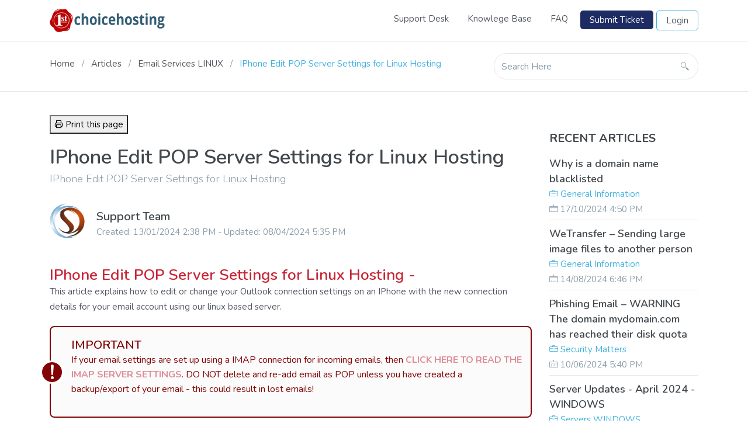

--- FILE ---
content_type: text/html; charset=UTF-8
request_url: https://www.1stchoicehosting.co.uk/support-desk/article/iphone-edit-pop-server-settings-for-linux-hosting
body_size: 3774
content:
<!DOCTYPE html>
<html lang="en">
<head>
    <title>IPhone Edit POP Server Settings for Linux Hosting - 1st Choice Hosting Support</title>
    <!-- Required meta tags-->
    <meta charset="utf-8">
    <base href="https://www.1stchoicehosting.co.uk/support-desk/">
    <meta name="viewport" content="width=device-width, initial-scale=1, shrink-to-fit=no">
    <meta name="keywords" content="Support System, Ticket System, Knowledge Base">
    <meta name="description" content="1st Choice Hosting Support Desk">
    <!-- Favicon-->
        <link rel="icon" type="image/x-icon" href="https://www.1stchoicehosting.co.uk/support-desk/uploads/site/c443956c76fe972aa5bb26cd3da36074.png">
        <!-- Google Font-->
    <link href="https://fonts.googleapis.com/css?family=Nunito:300,400,400i,600,700&display=swap" rel="stylesheet"> 
    <!-- Bootstrap-->
    <link rel="stylesheet" href="https://www.1stchoicehosting.co.uk/support-desk/assets/vendors/bootstrap/css/bootstrap.min.css">
    <!-- LineIcons-->
    <link rel="stylesheet" href="https://www.1stchoicehosting.co.uk/support-desk/assets/fonts/LineIcons/LineIcons.css">
    <!-- Feather Font-->
    <link rel="stylesheet" href="https://www.1stchoicehosting.co.uk/support-desk/assets/fonts/feather-font/css/iconfont.css">
    <!-- Ladda Loader-->
    <link rel="stylesheet" href="https://www.1stchoicehosting.co.uk/support-desk/assets/vendors/ladda/ladda-themeless.min.css">
    <!-- Toast-->
    <link rel="stylesheet" href="https://www.1stchoicehosting.co.uk/support-desk/assets/vendors/toast/jquery.toast.min.css">
    <!-- Sweet Alert-->
    <link rel="stylesheet" href="https://www.1stchoicehosting.co.uk/support-desk/assets/vendors/sweetalert2/sweetalert2.min.css">
    <!-- Cropper Js-->
    <link rel="stylesheet" href="https://www.1stchoicehosting.co.uk/support-desk/assets/vendors/cropperjs/cropper.min.css">
    <!-- Summernote-->
    <link rel="stylesheet" href="https://www.1stchoicehosting.co.uk/support-desk/assets/vendors/summernote/summernote-bs4.css">
    <!-- Style -->
    <link rel="stylesheet" href="https://www.1stchoicehosting.co.uk/support-desk/assets/css/site.css">
    <!-- Google Analytics -->
    <script type="text/javascript">
            </script>
</head>
<body>
    <!--Main Header-->
    <nav class="navbar navbar-main navbar-hover navbar-expand-lg navbar-light bg-theme-white">
        <div class="container">
                            <a class="navbar-brand" href="https://www.1stchoicehosting.co.uk/"><img src="https://www.1stchoicehosting.co.uk/support-desk/uploads/site/009b8da58f138d433936b95f4518264b.png" alt="1st Choice Hosting Support"></a>
                        <button class="navbar-toggler" type="button" data-toggle="collapse" data-target="#navbarSupportedContent"
                aria-controls="navbarSupportedContent" aria-expanded="false" aria-label="Toggle navigation"><span
                    class="navbar-toggler-icon"></span></button>
            <div class="collapse navbar-collapse" id="navbarSupportedContent">
                <ul class="navbar-nav ml-auto">
                    
                    <li class="nav-item"><a class="nav-link" href="https://www.1stchoicehosting.co.uk/support-desk/ ">Support Desk</a></li>
                    <li class="nav-item"><a class="nav-link" href="https://www.1stchoicehosting.co.uk/support-desk/articles">Knowlege Base</a></li>
                    <li class="nav-item"><a class="nav-link" href="https://www.1stchoicehosting.co.uk/support-desk/faq">FAQ</a></li>
                                                                        <li class="nav-item"><a class="nav-link nav-button filled" href="https://www.1stchoicehosting.co.uk/support-desk/submit-ticket">Submit Ticket</a></li>
                                                                                        <li class="nav-item"><a class="nav-link nav-button bordered" href="https://www.1stchoicehosting.co.uk/support-desk/login">Login</a></li>
                                                                                <!-- Dropdown -->
                    
                </ul>
            </div>
        </div>
    </nav>
    <!--End Original Nav-->
    <!-- *****CONTENT***** -->
    <main class="main-content">
        <!-- Sub Banner-->
<section class="pt10 pb10 bb1 br0 bl0 bt1 b-solid bc-grey">
    <div class="container">
        <div class="row">
            <div class="col-xl-8 col-lg-8 col-md-12 col-sm-12">
                <ul class="breadcrumb-default mt15 mb15">
                    <li><a href="https://www.1stchoicehosting.co.uk/support-desk/">Home</a></li>
                    <li><a href="https://www.1stchoicehosting.co.uk/support-desk/articles">Articles</a></li>
                    <li><a href="https://www.1stchoicehosting.co.uk/support-desk/articles/category/email-services-linux">Email Services LINUX</a></li>
                    <li class="active">IPhone Edit POP Server Settings for Linux Hosting</li>
                </ul>
            </div>
            <div class="col-xl-4 col-lg-4 col-md-12 col-sm-12">
                <div class="search-holder mt10 mb10">
                    <form class="sub-search-form" method="GET" action="https://www.1stchoicehosting.co.uk/support-desk/search">
                        <div class="input-group">
                            <input class="form-control" name="s" type="text" placeholder="Search Here">
                            <div class="input-group-append">
                                <button class="btn btn-light btn-flat" type="submit"><i class="lni-search"></i></button>
                            </div>
                        </div>
                    </form>
                </div>
            </div>
        </div>
    </div>
</section>
<!-- Article-->
<section class="pt40 pb60">
    <div class="container">
        <div class="row">
            <div class="col-xl-9 col-lg-9 col-md-8 col-sm-12">
            	
            	<!--START PRINTER ICON-->
            	<div><button onClick="window.print()"><span class="feather icon-printer"></span> Print this page</button></div>
            	<!--END PRINTER ICON-->

                <div class="mb30 mt20 sub-title">
                    <h3 class="mb5">IPhone Edit POP Server Settings for Linux Hosting</h3>
                    <h6 class="heading-thin text-theme-grey">IPhone Edit POP Server Settings for Linux Hosting</h6>
                </div>
                <div class="author-meta mt30 mb30">
                    <div class="media">
                                                    <img class="rounded-circle" src="https://www.1stchoicehosting.co.uk/support-desk/uploads/profile/5f0ca2e774207.png" alt="Support Team">
                                                <div class="media-body mt10">
                            <h5>Support Team</h5>
                            <p class="text-theme-grey">Created: 13/01/2024 2:38 PM - Updated: 08/04/2024 5:35 PM</p>
                        </div>
                    </div>
                </div>
                <div class="mt30 mb30">
                    <div class="section-heading">
<h4>IPhone Edit POP Server Settings for Linux Hosting -</h4>
</div>

<p>This article explains how to edit or change your Outlook connection settings on an IPhone with the new connection details for your email account using our linux based server.</p>

<div class="kb-smp-important">
<h5>IMPORTANT</h5>
<p>If your email settings are set up using a IMAP connection for incoming emails, then <a href="https://www.1stchoicehosting.co.uk/support-desk/article/iphone-edit-imap-server-settings-for-linux-hosting" class="kbsimportantbold">CLICK HERE TO READ THE IMAP SERVER SETTINGS</a>. DO NOT delete and re-add email as POP unless you have created a backup/export of your email - this could result in lost emails!</p>
</div>

<div class="kb-smp-info">
<h5>IF WE HAVE MOVED YOUR EMAIL ADDRESS OVER THEN THE PASSWORD WILL HAVE CHANGED</h5>
<p>If we have taken over your web hosting, we will have created the same email address on our system here. HOWEVER, the password for that email account will be different. When editing your Outlook server settings for the email account, you also need to update and change the password for that particular email address.</p>
</div>

<div class="section-heading">
<h4>Step 1 - Open Outlook app on your phone</h4>
</div>

<p>Go to the Outlook app and tap the small circle in the top left matching the email account you are editing. Tap on the gear icon in the bottom left of your screen. Tap Edit Login Information. Tap the toggle to enable Advanced Settings. Under POP Incoming Mail Server edit the following information:</p>
<p><span class="simp-article-b3">POP INCOMING MAIL SERVER -</span><br><br>
<span class="simp-article-b4">Host Name:</span> cloud2302.liveboxserver.uk<br>
<span class="simp-article-b4">POP3 Port:</span> 995<br>
<span class="simp-article-b4">Port Security:</span> Encrypted TLS/SSL connection<br>
<span class="simp-article-b4">Password:</span> The password we have supplied you with</p>

<p><span class="simp-article-b3">SMTP OUTGOING MAIL SERVER -</span><br><br>
<span class="simp-article-b4">Host Name:</span> cloud2302.liveboxserver.uk<br>
<span class="simp-article-b4">SMTP Port:</span> 465<br>
<span class="simp-article-b4">Port Security:</span> Encrypted TLS/SSL connection<br>
<span class="simp-article-b4">Password:</span> The password we have supplied you with</p>

<p>Tap Sign In at the bottom to save the changes.</p>                </div>
                <div class="mt20 mb20 pt40 pb40 text-center bb1 bt1 br1 bl1 b-solid bc-grey">
                    <h4 class="mb15 mt15">Was this article helpful?</h4>
                    <button data-article-id="60" data-vote="Y" class="btn btn-outline-theme-success btn-oval ml5 mr5 vote-button"><span class="feather icon-thumbs-up"></span> Yes</button>
                    <button data-article-id="60" data-vote="N" class="btn btn-outline-theme-secondary btn-oval ml5 mr5 vote-button"><span class="feather icon-thumbs-down"> </span> No</button>
                    <p class="mt15 mb15 text-theme-secondary"><strong id="helpCount">0</strong> Out of <strong id="totalCount">0</strong> Marked As Helpfull</p>
                    <p class="mt15 mb15">Have more questions?  <a href="https://www.1stchoicehosting.co.uk/support-desk/contact">Please Contact Us</a></p>
                </div>
                
            </div>
            <div class="col-xl-3 col-lg-3 col-md-4 col-sm-12">
                <div class="sidebar">
                    <div class="sidebar-title">
                        <h3>Recent Articles</h3>
                    </div>
                    <div class="sidebar-content">
                                                <ul class="recent-articles">
                                                        <li>
                                <a class="recent-article-title" href="https://www.1stchoicehosting.co.uk/support-desk/article/why-is-a-domain-name-blacklisted"><h5>Why is a domain name blacklisted</h5></a>
                                <a class="recent-article-category" href="https://www.1stchoicehosting.co.uk/support-desk/articles/category/general-information"><i class="lni-briefcase"></i> General Information</a>    
                                <div class="recent-article-date"><i class="lni-calendar"></i> 17/10/2024 4:50 PM</div>
                            </li>
                                                        <li>
                                <a class="recent-article-title" href="https://www.1stchoicehosting.co.uk/support-desk/article/wetransfer-sending-large-image-files-to-another-person"><h5>WeTransfer – Sending large image files to another person</h5></a>
                                <a class="recent-article-category" href="https://www.1stchoicehosting.co.uk/support-desk/articles/category/general-information"><i class="lni-briefcase"></i> General Information</a>    
                                <div class="recent-article-date"><i class="lni-calendar"></i> 14/08/2024 6:46 PM</div>
                            </li>
                                                        <li>
                                <a class="recent-article-title" href="https://www.1stchoicehosting.co.uk/support-desk/article/phishing-email-warning-the-domain-mydomaincom-has-reached-their-disk-quota"><h5>Phishing Email – WARNING The domain mydomain.com has reached their disk quota</h5></a>
                                <a class="recent-article-category" href="https://www.1stchoicehosting.co.uk/support-desk/articles/category/security-matters"><i class="lni-briefcase"></i> Security Matters</a>    
                                <div class="recent-article-date"><i class="lni-calendar"></i> 10/06/2024 5:40 PM</div>
                            </li>
                                                        <li>
                                <a class="recent-article-title" href="https://www.1stchoicehosting.co.uk/support-desk/article/server-updates-april-2024-windows"><h5>Server Updates - April 2024 - WINDOWS</h5></a>
                                <a class="recent-article-category" href="https://www.1stchoicehosting.co.uk/support-desk/articles/category/servers-windows"><i class="lni-briefcase"></i> Servers WINDOWS</a>    
                                <div class="recent-article-date"><i class="lni-calendar"></i> 11/04/2024 6:47 PM</div>
                            </li>
                                                        <li>
                                <a class="recent-article-title" href="https://www.1stchoicehosting.co.uk/support-desk/article/server-change-08-april-2024-linux"><h5>Server Change 08 April 2024 - LINUX</h5></a>
                                <a class="recent-article-category" href="https://www.1stchoicehosting.co.uk/support-desk/articles/category/servers-linux"><i class="lni-briefcase"></i> Servers LINUX</a>    
                                <div class="recent-article-date"><i class="lni-calendar"></i> 08/04/2024 6:40 PM</div>
                            </li>
                                                    </ul>
                                            </div>
                    <div class="sidebar-title">
                        <h3>Categories</h3>
                    </div>
                    <div class="sidebar-content">
                                                <ul class="list-links">
                                                        <li>
                                <a href="https://www.1stchoicehosting.co.uk/support-desk/articles/category/introduction">Introduction <span class="list-counts">1</span></a>
                            </li>
                                                        <li>
                                <a href="https://www.1stchoicehosting.co.uk/support-desk/articles/category/add-ons">Add Ons <span class="list-counts">1</span></a>
                            </li>
                                                        <li>
                                <a href="https://www.1stchoicehosting.co.uk/support-desk/articles/category/announcements">Announcements <span class="list-counts">1</span></a>
                            </li>
                                                        <li>
                                <a href="https://www.1stchoicehosting.co.uk/support-desk/articles/category/billing-and-accounts">Billing and Accounts <span class="list-counts">5</span></a>
                            </li>
                                                        <li>
                                <a href="https://www.1stchoicehosting.co.uk/support-desk/articles/category/domain-names">Domain Names <span class="list-counts">6</span></a>
                            </li>
                                                        <li>
                                <a href="https://www.1stchoicehosting.co.uk/support-desk/articles/category/email-services-linux">Email Services LINUX <span class="list-counts">7</span></a>
                            </li>
                                                        <li>
                                <a href="https://www.1stchoicehosting.co.uk/support-desk/articles/category/email-services-windows">Email Services WINDOWS <span class="list-counts">13</span></a>
                            </li>
                                                        <li>
                                <a href="https://www.1stchoicehosting.co.uk/support-desk/articles/category/general-information">General Information <span class="list-counts">15</span></a>
                            </li>
                                                        <li>
                                <a href="https://www.1stchoicehosting.co.uk/support-desk/articles/category/hosting-linux-servers">Hosting LINUX <span class="list-counts">2</span></a>
                            </li>
                                                        <li>
                                <a href="https://www.1stchoicehosting.co.uk/support-desk/articles/category/hosting-windows-servers">Hosting WINDOWS <span class="list-counts">1</span></a>
                            </li>
                                                        <li>
                                <a href="https://www.1stchoicehosting.co.uk/support-desk/articles/category/security-matters">Security Matters <span class="list-counts">5</span></a>
                            </li>
                                                        <li>
                                <a href="https://www.1stchoicehosting.co.uk/support-desk/articles/category/support">Support <span class="list-counts">1</span></a>
                            </li>
                                                        <li>
                                <a href="https://www.1stchoicehosting.co.uk/support-desk/articles/category/websites">Websites <span class="list-counts">4</span></a>
                            </li>
                                                        <li>
                                <a href="https://www.1stchoicehosting.co.uk/support-desk/articles/category/servers-windows">Servers WINDOWS <span class="list-counts">2</span></a>
                            </li>
                                                        <li>
                                <a href="https://www.1stchoicehosting.co.uk/support-desk/articles/category/servers-linux">Servers LINUX <span class="list-counts">1</span></a>
                            </li>
                                                    </ul>
                                            </div>
                </div>
            </div>
        </div>
    </div>
</section>    </main>
    <!--Main Footer-->
    <footer class="main-footer pt20 pb20">
        <div class="container">
            <div class="row">
                <div class="col-xl-4 col-lg-4 col-md-12">
                    <div class="copyright-holder mt5 mb5">
                        <p>&copy; 2026 1st Choice Hosting Support</p>
                    </div>
                </div>
                <div class="col-xl-4 col-lg-4 col-md-12">
                    <div class="social-holder mt5 mb5">
                        <ul>
                                                            <li><a href="https://www.facebook.com/" target="_blank"><i class="lni-facebook"></i></a></li>
                                                                                        <li><a href="https://www.facebook.com/" target="_blank"><i class="lni-twitter"></i></a></li>
                                                                                        <li><a href="https://www.instagram.com/" target="_blank"><i class="lni-instagram"></i></a></li>
                                                                                        <li><a href="https://www.linkedin.com/" target="_blank"><i class="lni-linkedin"></i></a></li>
                                                                                        <li><a href="https://aboutme.google.com" target="_blank"><i class="lni-google-plus"></i></a></li>
                                                                                        <li><a href="https://www.youtube.com/" target="_blank"><i class="lni-youtube"></i></a></li>
                                                                                        <li><a href="https://github.com/" target="_blank"><i class="lni-github"></i></a></li>
                                                    </ul>
                    </div>
                </div>
                <div class="col-xl-4 col-lg-4 col-md-12">
                    <div class="link-holder mt5 mb5">
                        <ul>
                            <li><a href="https://www.1stchoicehosting.co.uk/support-desk/articles">Knowlege Base</a></li>
                            <li><a href="https://www.1stchoicehosting.co.uk/support-desk/faq">FAQ</a></li>
                            <li><a href="https://www.1stchoicehosting.co.uk/support-desk/contact">Contact</a></li>
                        </ul>
                    </div>
                </div>
            </div>
        </div>
    </footer>
    <!-- jQuery -->
    <script src="https://www.1stchoicehosting.co.uk/support-desk/assets/vendors/jquery/jquery.min.js"></script>
    <!--Popper-->
    <script src="https://www.1stchoicehosting.co.uk/support-desk/assets/vendors/popper.js/popper.min.js"></script>
    <!--Bootstrap-->
    <script src="https://www.1stchoicehosting.co.uk/support-desk/assets/vendors/bootstrap/js/bootstrap.min.js"></script>
    <!-- Jquery Validation-->
    <script src="https://www.1stchoicehosting.co.uk/support-desk/assets/vendors/jquery-validation/jquery.validate.min.js"></script>
    <!--Toast-->
    <script src="https://www.1stchoicehosting.co.uk/support-desk/assets/vendors/toast/jquery.toast.min.js"></script>
    <!--Sweet Alert-->
    <script src="https://www.1stchoicehosting.co.uk/support-desk/assets/vendors/sweetalert2/sweetalert2.all.min.js"></script>
    <!--Ladda Loader-->
    <script src="https://www.1stchoicehosting.co.uk/support-desk/assets/vendors/ladda/spin.min.js"></script>
    <script src="https://www.1stchoicehosting.co.uk/support-desk/assets/vendors/ladda/ladda.min.js"></script>
    <!-- Cropper JS-->
    <script src="https://www.1stchoicehosting.co.uk/support-desk/assets/vendors/cropperjs/cropper.min.js"></script>
    <!--Summernote-->
    <script src="https://www.1stchoicehosting.co.uk/support-desk/assets/vendors/summernote/summernote-bs4.min.js"></script>
    <!-- Custom Js-->
    <script src="https://www.1stchoicehosting.co.uk/support-desk/assets/js/site/core.js"></script>
    <!-- Custom Js Based on Controller-->
    <script src="https://www.1stchoicehosting.co.uk/support-desk/assets/js/site/pages.js"></script>
</body>

</html>

--- FILE ---
content_type: text/html; charset=UTF-8
request_url: https://www.1stchoicehosting.co.uk/support-desk/pages/get_all_language_keys/
body_size: 5342
content:
{"languages":{"pagination_first_link":"&lsaquo; First","pagination_next_link":"&gt;","pagination_prev_link":"&lt;","pagination_last_link":"Last &rsaquo;","text_profile":"Profile","text_logout":"Logout","text_english":"English","text_french":"French","text_dashboard":"Dashboard","text_knowledge_base":"Knowlege Base","text_articles":"Articles","text_article_categories":"Article Categories","text_tickets":"Tickets","text_list_tickets":"List Tickets","text_ticket_categories":"Ticket Categories","text_faq":"FAQ","text_list_faq":"List FAQ","text_faq_categories":"FAQ Categories","text_users":"Users","text_list_users":"List Users","text_user_permissions":"User Permissions","text_settings":"Settings","text_site_settings":"Site Settings","text_social_media_settings":"Social Media Settings","text_seo_settings":"SEO Settings","text_permissions":"Permissions","text_app_settings":"App Settings","text_dashboard_subtitle":"Overview of the Application","text_latest_articles":"Latest Articles","text_unpublished":"Unpublished","text_published":"Published","text_likes":"Likes","text_dislikes":"Dislikes","text_not_found_articles":"No Articles Found!","text_latest_tickets":"Latest Tickets","text_new":"New","text_in_progress":"In Progress","text_closed":"Closed","text_low":"Low","text_medium":"Medium","text_high":"High","text_urgent":"Urgent","text_assigned_to":"Assigned To","text_undefined":"Undefined","text_no_tickets_found":"No Tickets Found!","text_profile_settings":"Profile Settings","text_full_name":"Full Name","text_enter_full_name":"Enter Full Name","text_email":"Email","text_enter_email":"Enter Email","text_mobile":"Mobile","text_enter_mobile":"Enter Mobile","text_update_profile":"Update Profile","text_success":"Success","text_error":"Error","text_change_password":"Change Password","text_change_password_subtitle":"Update Login Password","text_old_password":"Old Password","text_enter_old_password":"Enter Old Password","text_new_password":"New Password","text_enter_new_password":"Enter New Password","text_confirm_new_password":"Confirm New Password","text_crop_image":"Crop Image","text_crop":"Crop","text_cancel":"Cancel","text_articles_subtitle":"List of Articles","text_filters":"Filters","text_keyword":"Keyword","text_enter_keyword":"Enter Keyword","text_category":"Category","text_select_category":"Select Category","text_status":"Status","text_select_status":"Select Status","text_filter_articles":"Filter Articles","text_add_article":"Add Article","text_articles_list":"Articles List","text_articles_ordering":"Articles Ordering","text_article_category":"Article Category","text_loading":"Loading","text_view_article":"View Article","text_edit_article":"Edit Article","text_title":"Title","text_enter_title":"Enter Article Title","text_excerpt":"Excerpt","text_enter_excerpt":"Enter Article Excerpt","text_content":"Content","text_enter_content":"Enter Content","text_publish":"Publish","text_unpublish":"Unpublish","text_view":"View","text_edit":"Edit","text_delete":"Delete","text_create_article":"Create Article","text_update_article":"Update Article","text_publish_article":"Publish Article","text_unpublish_article":"Unpublish Article","text_publish_article_info":"By clicking 'Publish' article will be published to portal.","text_unpublish_article_info":"By clicking 'Unpublish' article will be unpublished from portal.","text_article_ordering":"Article Ordering","text_delete_article":"Delete Article","text_delete_article_info":"By clicking 'Delete' article completeley deleted form site. You cannot recover this back","text_save_order":"Save Order","text_created_on":"Created Date","text_updated_on":"Last Updated","text_view_article_category":"View Article Category","text_add_article_category":"Add Article Category","text_edit_article_category":"Edit Article Category","text_categories_ordering":"Categories Ordering","text_delete_article_category":"Delete Article Category","text_article_categories_subtitle":"List of Article Categories","text_categories_list":"Categories List","text_add_category":"Add Category","text_categories_not_found":"No Categories Found!","text_enter_category_title":"Enter Category Title","text_description":"Description","text_enter_description":"Enter Description","text_category_icon":"Category Icon","text_category_icon_info":"Upload only *.png, *.jpg, *.gif Images, Max File Size is 1 MB","text_choose_file":"Choose File","text_save_category":"Save Category","text_update_category":"Update Category","text_delete_article_category_info":"By clicking 'Delete' Article category completeley deleted form site. You cannot recover this back","text_complete_delete":"Complete Delete","text_transfer_and_delete":"Transfer and Delete","text_article_category_transfer_and_delete_info":"This category contain some Articles, Please select another category and click 'Transfer and Delete' to move Articles in to that category or Click 'Complete Delete' to delete category and Articles inside category","text_view_ticket":"View Ticket","text_assign_ticket":"Assign Ticket","text_mark_ticket_completed":"Mark Ticket as Completed","text_mark_ticket_incompleted":"Mark Ticket as Incompleted","text_delete_ticket":"Delete Ticket","text_view_ticket_category":"View Ticket Category","text_add_ticket_category":"Add Ticket Category","text_edit_ticket_category":"Edit Ticket Category","text_delete_ticket_category":"Delete Ticket Category","text_tickets_subtitle":"List of Tickets","text_ticket_priority":"Ticket Priority","text_select_ticket_priority":"Select Ticket Priority","text_ticket_type":"Ticket Type","text_select_ticket_type":"Select Ticket Type","text_customer_tickets":"Customer Tickets","text_guest_tickets":"Guest Tickets","text_filter_tickets":"Filter Tickets","text_view_and_reply":"View and Reply","text_assign":"Assign","text_mark_completed":"Marks as Completed","text_mark_incompleted":"Marks as Incompleted","text_select_user":"Select User","text_complete":"Complete","text_complete_info":"By clicking 'Completed' ticket will mark as completed!","text_incomplete":"Incomplete","text_incomplete_info":"By clicking 'Incomplete' ticket will mark as completed!","text_delete_ticket_info":"By clicking 'Delete' ticket completeley deleted form site. You cannot recover this back","text_ticket_info":"Ticket Info","text_reply_to_ticket":"Reply to Ticket","text_guest":"Guest","text_download_attachment":"Download Attachment","text_reply":"Reply","text_attachment":"Attachment","text_ticket_attachment_info":"Upload only *.png, *.jpg, *.gif, *.doc, *.pdf Files, Max File Size is 2 MB","text_replies":"Replies","text_no_replies_found":"No Replies Found!","text_delete_ticket_category_info":"By clicking 'Delete' Ticket category completeley deleted form site. You cannot recover this back","text_ticket_category_transfer_and_delete_info":"This category contain some Tickets, Please select another category and click 'Transfer and Delete' to move Tickets in to that category or Click 'Complete Delete' to delete category and Tickets inside category","text_view_faq":"View FAQ","text_add_faq":"Add FAQ","text_edit_faq":"Edit FAQ","text_publish_faq":"Publish FAQ","text_unpublish_faq":"Unpublish FAQ","text_faq_ordering":"FAQ Ordering","text_delete_faq":"Delete FAQ","text_view_faq_category":"View FAQ Category","text_add_faq_category":"Add FAQ Category","text_edit_faq_category":"Edit FAQ Category","text_delete_faq_category":"Delete FAQ Category","text_faq_subtitle":"List of FAQ","text_filter_faq":"Filter FAQ","text_faq_list":"FAQ List","text_faq_category":"FAQ Category","text_create_faq":"Create FAQ","text_no_faq_found":"No FAQ Found!","text_delete_faq_info":"By clicking 'Delete' faq completeley deleted form site. You cannot recover this back","text_delete_faq_category_info":"By clicking 'Delete' FAQ category completeley deleted form site. You cannot recover this back","text_faq_category_transfer_and_delete_info":"This category contain some FAQs, Please select another category and click 'Transfer and Delete' to move FAQs in to that category or Click 'Complete Delete' to delete category and FAQs inside category","text_update_faq":"Update FAQ","text_faq_categories_subtitle":"List of FAQ Categories","text_publish_faq_info":"By clicking 'Publish' faq will be published to portal.","text_unpublish_faq_info":"By clicking 'Unpublish' faq will be unpublished from portal.","text_view_user":"View User","text_add_user":"Add User","text_edit_user":"Edit User","text_block_user":"Block User","text_unblock_user":"Unlock User","text_delete_user":"Delete User","text_users_subtitle":"List of Users","text_enter_part_username":"Enter Part of User Name","text_users_type":"User Type","text_select_users_type":"Select User Type","text_inactive":"Inactive","text_active":"Active","text_blocked":"Blocked","text_filter_users":"Filter Users","text_password":"Password","text_enter_password":"Enter Password","text_create_user":"Create User","text_block":"Block","text_block_user_info":"By clicking 'Block' user will be blocked from Application","text_unblock":"Unblock","text_unblock_user_info":"By clicking 'Unblock' user will be unblocked from Application","text_delete_user_info":"By clicking 'Delete' user completeley deleted form site. You cannot recover this back","text_update_user":"Update User","text_permission_name":"Permission Name","text_action":"Action","text_no_permission_found":"No Permission Found!","text_no_users_found":"No Users Found!","text_users_and_permissions":"Users and Permissions","text_search":"Search","text_filter_permissions":"Filter Permissions","text_user_permissions_info":"Select User and Click 'Filter Permissions' to Load Permissions","text_last_login":"Last Login","text_last_login_ip_address":"Last Login IP Address","text_last_login_agent":"Last Login Agent","text_site_logo":"Site Logo","text_site_logo_info":"Upload only *.png, *.jpg, *.gif Images, Max File Size is 1 MB","text_site_favicon":"Site Favicon","text_site_favicon_info":"Upload only *.png, *.jpg, *.gif, *.ico Images, Max File Size is 1 MB","text_site_title":"Site Title","text_enter_site_title":"Enter Site Title","text_site_email":"Site Email","text_enter_site_email":"Enter Site Email","text_site_phone":"Site Phone","text_enter_site_phone":"Enter Site Phone","text_save_settings":"Save Settings","text_site_settings_subtitle":"Update Site Information","text_social_media_settings_subtitle":"Update Site Information","text_facebook":"Facebook","text_facebook_link":"Enter Facebook Link","text_twitter":"Twitter","text_twitter_link":"Enter Twitter Link","text_instagram":"Instagram","text_instagram_link":"Enter Instagram Link","text_linkedin":"Linkedin","text_linkedin_link":"Enter Google Plus Link","text_google_plus":"Google Plus","text_youtube":"Youtube","text_youtube_link":"Enter Youtube Link","text_github":"Github","text_github_link":"Enter Github Link","text_seo_settings_subtitle":"Search Engine Optimization Settings","text_meta_title":"Meta Title","text_enter_meta_title":"Enter Meta Title","text_meta_description":"Meta Description","text_enter_meta_description":"Enter Meta Description","text_meta_keywords":"Meta Keywords","text_enter_meta_keywords":"Enter Meta Keywords","text_google_analytics":"Google Analytics Code","text_enter_google_analytics":"Enter Google Analytics Code","text_permissions_subtitle":"Roles and Permissions","text_permission":"Permission","text_support_agent":"Support Agent","text_support_manager":"Support Manager","text_app_settings_subtitle":"Basic App Configurations","text_email_notify_ticket_create":"Email Notify When New Ticket Created","text_email_notify_ticket_assign":"Email Notify When Ticket Assigned","text_password_notify_user_create":"Send Password to Email When New User Created","text_next":"Next","text_previous":"Previous","text_last":"Last","text_first":"First","text_signin_title":"Sign-In To Your Account","text_remember_password":"Remember Password","text_signin":"Sign In","text_helpme":"Help Me - ","text_i_forgot_password":"Forgot Password!","text_reset_password_title":"Reset Your Password","text_reset_password":"Reset Password","text_forgot_password_link":"Get Password Reset Link","text_send_reset_link":"Send Reset Link","text_login":"Login","text_backto":"Back to","text_submit_ticket":"Submit Ticket","text_back_to_list":"Back to List","text_ticket_title":"Ticket Title","text_enter_ticket_title":"Enter Ticket Title","text_ticket_description":"Ticket Description","text_enter_ticket_description":"Enter Ticket Description","text_create_ticket":"Create Ticket","text_home":"Home","text_contact":"Contact","text_contact_subtitle":"Get Touch With Us","text_subject":"Subject","text_enter_subject":"Enter Subject","text_message":"Message","text_enter_message":"Enter Message","text_send_message":"Send Message","text_hello":"Hello","text_all_tickets":"All Tickets","text_new_tickets":"New Tickets","text_progress_tickets":"Inprogress Tickets","text_closed_tickets":"Closed Tickets","text_allow_guest_ticket_submission":"Allow Submission of Guest Tickets","text_search_here":"Search Here","text_created":"Created","text_updated":"Updated","text_was_article_helpfull":"Was this article helpful?","text_yes":"Yes","text_no":"No","text_marked_helpfull":"Marked As Helpfull","text_out_of":"Out of","text_have_more_questions":"Have more questions? ","text_contact_us":"Please Contact Us","text_recent_articles":"Recent Articles","text_no_articles_found":"No Articles Found!","text_categories":"Categories","text_no_categories_found":"No Categories Found!","text_looking_for_join":"Need more help? Register your customer account today!","text_looking_for_join_info":"If you were unable to find what you were looking for then register or login to our support desk now.","text_register_now":"Register Now! ","text_faq_full":"Frequently Asked Questions","text_main_title":"1st Choice Hosting Support System","text_main_sub_title":"Designed for customers using our Linux Based Web Hosting Services","text_suggested_articles":"Suggested Articles","text_explore_topics":"Explore Topics","text_explore_topics_info":"Our help desk system here is designed for customers using our Linux or Windows based web hosting services. If you cannot find an answer for your enquiry please contact us.","text_explore_all":"Explore All","text_view_all":"View All","text_submit_ticket_subtitle":"Create a new Support Ticket","text_search_result":"Search Result","text_search_result_info":"List of Article in give keyword","text_activation":"Activation","text_activation_code":"Activation Code","text_enter_activation_code":"Enter Activation Code","text_activation_code_info":"Activation Code Send to Your Email. Plese Check Inbox","text_activate":"Activate","text_forgot_password":"Forgot Password","text_register":"Register","text_inprogress_tickets":"Inprogress Tickets","text_email_settings":"Email Settings","text_email_settings_subtitle":"Configure Your Email Settings","text_mail_from_title":"Mail From Title","text_enter_mail_from_title":"Enter Mail From Title","text_mail_driver":"Mail Driver","text_mail_port":"Mail Port","text_enter_mail_port":"Enter Mail Port","text_mail_password":"Mail Password","text_enter_mail_password":"Enter Mail Password","text_mail_from_mail":"Mail From Email","text_enter_mail_from_mail":"Enter Mail From Email","text_mail_host":"Mail Host","text_enter_mail_host":"Enter Mail Host","text_mail_username":"Mail Username","text_enter_mail_username":"Enter Mail Username","text_mail_encryption":"Mail Encryption","text_select_one":"Select One","text_email_templates":"Email Templates","text_email_templates_subtitle":"Manage Your Email Templates","text_edit_email_template":"Edit Email Template","text_templates_not_found":"Templates not Found","text_template_name":"Templates Name","text_enter_template_name":"Enter Templates Name","text_template_content":"Templates Content","text_template_variables":"Usable Variables :","text_template_name_info":"Template Name considered as mail subject","text_update_template":"Update Template","alert_went_wrong":"Something Went Wrong!","alert_enter_fullname":"Please Enter Full Name!","alert_enter_email":"Please Enter Email!","alert_enter_valid_email":"Enter a Valid Email Address!","alert_enter_valid_email_lenght":"Email must be at least 4 characters long!","alert_enter_mobile":"Please Enter Mobile Number!","alert_profile_updated":"Successfully Updated Profile!","alert_profile_not_updated":"Error on Updating Profile!","alert_profile_email_exist":"Another User Exist in given Email!","alert_profile_image_updated":"Successfully Updated Profile Image!","alert_profile_image_not_updated":"Error on Updating Profile Image!","alert_enter_old_password":"Please Enter Old Password!","alert_enter_new_password":"Please Enter New Password","alert_enter_new_password_minlength":"Password must have at least 8 Characters","alert_enter_new_password_maxlength":"Password do not exceed 15 Characters","alert_enter_confirm_password":"Please Enter New Password","alert_enter_confirm_password_minlength":"Password must have at least 8 Characters","alert_enter_confirm_password_maxlength":"Password do not exceed 15 Characters","alert_enter_password_repeat":"Please repeat same Password","alert_password_updated":"Successfully Updated Password!","alert_password_not_updated":"Error on Updating Password!","alert_old_password_incorrect":"Old Password is Incorrect!","alert_select_category":"Please Select a Category","alert_loading_list_error":"Error on Loading List!","alert_load_view_error":"Error on Loading View!","alert_enter_title":"Please Enter Title!","alert_enter_description":"Please Enter Description!","alert_enter_excerpt":"Please Enter Excerpt!","alert_article_created":"Successfully Created Article!","alert_article_not_created":"Error on Creating Article!","alert_article_updated":"Successfully Updated Article!","alert_article_not_updated":"Error on Updating Article!","alert_access_denied":"Access Denied!","alert_article_published":"Successfully Published Article!","alert_article_not_published":"Error on Publishing Article!","alert_article_unpublished":"Successfully Unpublished Article!","alert_article_order_updated":"Successfully Updated Article Order!","alert_article_order_not_updated":"Error on Updating Article Ordering!","alert_article_deleted":"Successfully Deleted Article!","alert_article_not_deleted":"Error on Deleting Article!","alert_article_category_created":"Successfully Created Article Category!","alert_article_category_not_created":"Error on Creating Article Category!","alert_article_category_updated":"Successfully Updated Article Category!","alert_article_category_not_updated":"Error on Updating Article Category!","alert_article_category_ordering_updated":"Successfully Updated Category Ordering!","alert_article_category_ordering_not_updated":"Error on Updating Category Ordering!","alert_article_category_deleted":"Successfully Deleted Article Category!","alert_article_category_not_deleted":"Error on Deleting Article Category!","alert_transfer_category_not_exist":"Transfering Category Not Exist!","alert_replied_to_ticket":"Successfully Replied for Ticket!","alert_not_replied_to_ticket":"Error on Replying for Ticket!","alert_ticket_assigned":"Successfully Assigned Ticket to User!","alert_ticket_not_assigned":"Error on Assigning Ticket to User!","alert_marked_completed":"Successfully Marked as Completed!","alert_not_marked_completed":"Error on Marking as Completed!","alert_marked_incompleted":"Successfully Marked as Incompleted!","alert_not_marked_incompleted":"Error on Marking as Incompleted!","alert_ticket_deleted":"Successfully Deleted Ticket!","alert_ticket_not_deleted":"Error on Deleting Ticket!","alert_ticket_category_created":"Successfully Created Ticket Category!","alert_ticket_category_not_created":"Error on Creating Ticket Category!","alert_ticket_category_updated":"Successfully Updated Ticket Category!","alert_ticket_category_not_updated":"Error on Updating Ticket Category!","alert_ticket_category_order_updated":"Successfully Updated Category Ordering!","alert_ticket_category_order_not_updated":"Error on Updating Category Ordering!","alert_ticket_category_deleted":"Successfully Deleted Ticket Category!","alert_ticket_category_not_deleted":"Error on Deleting Ticket Category!","alert_enter_reply":"Please Enter Reply","alert_select_user":"Please Select a User!","alert_select_priority":"Please Select Priority","alert_faq_created":"Successfully Created FAQ!","alert_faq_not_created":"Error on Creating FAQ!","alert_faq_updated":"Successfully Updated FAQ!","alert_faq_not_updated":"Error on Updating FAQ!","alert_faq_published":"Successfully Published FAQ!","alert_faq_not_published":"Error on Publishing FAQ!","alert_faq_unpublished":"Successfully Unpublished FAQ!","alert_faq_not_unpublished":"Error on Unpublishing FAQ!","alert_faq_order_updated":"Successfully Updated FAQ Ordering!","alert_faq_order_not_updated":"Error on Updating FAQ Ordering!","alert_faq_deleted":"Successfully Deleted FAQ!","alert_faq_not_deleted":"Error on Deleting FAQ!","alert_faq_category_created":"Successfully Created FAQ Category!","alert_faq_category_not_created":"Error on Creating FAQ Category!","alert_faq_category_updated":"Successfully Updated FAQ Category!","alert_faq_category_not_updated":"Error on Updating FAQ Category!","alert_faq_category_order_updated":"Successfully Updated Category Ordering!","alert_faq_category_order_not_updated":"Error on Updating Category Ordering!","alert_faq_category_deleted":"Successfully Deleted FAQ Category!","alert_faq_category_not_deleted":"Error on Deleting FAQ Category!","alert_enter_content":"Please Enter Content","alert_user_created":"Successfully Created User!","alert_user_not_created":"Error on Creating User!","alert_user_exist":"User With Given Email is Already Exist!","alert_user_updated":"Successfully Updated User!","alert_user_not_updated":"Error on Updating User!","alert_user_blocked":"User is Blocked!, Please Contact Administrator.","alert_user_not_blocked":"Error on Blocking User!","alert_user_unblocked":"Successfully Unblocked User!","alert_user_not_unblocked":"Error on Unblocking User!","alert_user_deleted":"Successfully Deleted User!","alert_user_not_deleted":"Error on Deleting User!","alert_user_permission_updated":"Successfully Updated User Permission!","alert_user_permission_not_updated":"Error on Updating User Permission!","alert_select_user_type":"Please Select User Type","alert_enter_password":"Please Enter Password","alert_valid_password_lenght":"Password must be at least 8 characters long","alert_site_settings_updated":"Successfully Updated Site Settings!","alert_site_settings_not_updated":"Error on Updating Site Settings!","alert_social_media_settings_updated":"Successfully Updated Social Media Settings!","alert_social_media_settings_not_updated":"Error on Updating Social Media Settings!","alert_seo_settings_updated":"Successfully Updated SEO Settings!","alert_seo_settings_not_updated":"Error on Updating SEO Settings!","alert_permission_updated":"Successfull Updated Permission!","alert_permission_not_updated":"Error on Updating Permission!","alert_app_settings_updated":"Successfully Updated App Settings!","alert_app_settings_not_updated":"Error on Updating App Settings!","alert_enter_site_phone":"Please Provide Site Phone","alert_enter_site_title":"Please Provide Site Title","alert_enter_meta_title":"Please Provide Meta Title","alert_enter_meta_description":"Please Provide Meta Description","alert_enter_meta_keywords":"Please Provide Meta Keywords","alert_login_success":"Successfull Login!, You will redirect to dashboard","alert_login_inactive":"User is not Activated!","alert_login_invalid":"Invalid Credentials","alert_user_notfound":"User not Found!","alert_forgot_password_success":"Successfully Sent Reset Link, Check your Inbox","alert_forgot_password_error":"Error on Sending Reset Link!","alert_reset_password_success":"Successfully Reset Password","alert_reset_password_error":"Error on Resetting Password","alert_reset_password_token_error":"Invalid Reset Token","alert_enter_ticket_title":"Ticket Title is Required","alert_enter_ticket_description":"Ticket Description is Required","alert_select_ticket_category":"Please Select Ticket Category","alert_select_ticket_priority":"Please Select Ticket Priority","alert_ticket_created":"Successfully Created Ticket!","alert_ticket_not_created":"Error on Creating Ticket!","alert_are_you_sure":"Are You Sure!","alert_delete_confirm":"Once Deleted, Data can't Recover back!","alert_cancel":"Cancel, It","alert_yes_delete":"Yes, Delete","alert_enter_subject":"Please Enter Subject","alert_enter_message":"Please Enter Message","alert_message_sent":"Successfully Sent Message!","alert_message_not_sent":"Error on Sending Message!","alert_must_login":"You Must Login to Do This Action!","alert_error_on_voting":"Error on Voting Article!","alert_vote_success":"Successfully Voted Article!","alert_email_settings_updated":"Successfully Updated Email Settings!","alert_email_settings_not_updated":"Error on Updating Email Settings!","alert_mail_from_title":"Enter Mail From Title!","alert_select_mail_driver":"Please Select Mail Driver!","alert_enter_from_email":"Enter From Mail!","alert_enter_template_name":"Required template name!","alert_enter_template_content":"Required template content!","alert_update_template_success":"Successfully updated email template!","alert_update_template_error":"Error on updating email template!","text_simp_navbar_support_desk":"Support Desk"}}

--- FILE ---
content_type: text/css
request_url: https://www.1stchoicehosting.co.uk/support-desk/assets/css/site.css
body_size: 15536
content:
@charset "UTF-8";
/****************************/
/** Basics **/
/****************************/
/** -----Loader----- **/
.page-loader {
  background: #ffffff;
  position: fixed;
  top: 0;
  left: 0;
  bottom: 0;
  right: 0;
  z-index: 99999;
}

.ripple-loader {
  position: absolute;
  margin: 0 auto;
  left: 0;
  right: 0;
  top: 50%;
  width: 64px;
  height: 64px;
}
.ripple-loader div {
  position: absolute;
  border: 4px solid #40b1dd;
  opacity: 1;
  border-radius: 50%;
  animation: ripple-loader 1s cubic-bezier(0, 0.2, 0.8, 1) infinite;
}
.ripple-loader div::nth-child(2) {
  animation-delay: -0.5s;
}

@keyframes ripple-loader {
  0% {
    top: 28px;
    left: 28px;
    width: 0;
    height: 0;
    opacity: 1;
  }
  100% {
    top: -1px;
    left: -1px;
    width: 58px;
    height: 58px;
    opacity: 0;
  }
}
/** -----Typography----- **/
body {
  font-family: "Nunito", sans-serif;
  font-size: 15px;
  color: #50555f;
  line-height: 1.75em;
  font-weight: 400;
}
[dir=rtl] body {
  direction: rtl;
}

strong,
p.strong {
  font-weight: 600;
}

p.strong,
label {
  font-weight: 600 !important;
  font-size: 15px;
}

.form-check-label {
  font-weight: 400 !important;
}

.excerpt {
  font-size: 18px;
  color: #8a9ba8;
  font-weight: 300;
  margin: 10px 0px;
}

h1,
h2,
h3,
h4,
h5,
h6 {
  font-family: "Nunito", sans-serif;
  font-weight: 600;
  color: #42484d;
  margin: 0;
  background: none;
  line-height: 1.6em;
}

h1 {
  font-size: 52px;
  line-height: 60px;
}

h2 {
  font-size: 40px;
  line-height: 44px;
}

h3 {
  font-size: 34px;
  line-height: 40px;
}

h4 {
  font-size: 26px;
  line-height: 30px;
}

h5 {
  font-size: 20px;
  line-height: 26px;
}

h6 {
  font-size: 18px;
  line-height: 24px;
}

.heading-thin {
  font-weight: 300;
}
.heading-thin span {
  font-weight: 700;
}

.heading-thick {
  font-weight: 700;
}
.heading-thick span {
  font-weight: 300;
}

.heading-light {
  color: #ffffff;
}

.heading-dark {
  color: #000000;
}

.heading-grey {
  color: #788fa4;
}
/* ************* ADDITIONAL LINK, SPAN CLASSES Simples ******************************* */
a.simp-article-b1:link {font-weight:bold; color:#2A4FD4;}
a.simp-article-b1:visited {font-weight:bold; color:#2A4FD4;}
a.simp-article-b1:hover {font-weight:bold; color:#1E379C;}

a {
  text-decoration: none;
  outline: 0;
  -webkit-transition: all 0.3s ease-in-out;
  -khtml-transition: all 0.3s ease-in-out;
  -moz-transition: all 0.3s ease-in-out;
  -ms-transition: all 0.3s ease-in-out;
  -o-transition: all 0.3s ease-in-out;
  transition: all 0.3s ease-in-out;
  color: #50555f;
  transition: all 500ms;
}
a:active, a:focus, a:hover {
  text-decoration: none;
  outline: 0;
  -webkit-transition: all 0.3s ease-in-out;
  -khtml-transition: all 0.3s ease-in-out;
  -moz-transition: all 0.3s ease-in-out;
  -ms-transition: all 0.3s ease-in-out;
  -o-transition: all 0.3s ease-in-out;
  transition: all 0.3s ease-in-out;
  color: #40b1dd;
  transition: all 500ms;
}
a.rd-more {
  float: right;
  color: #ffffff;
  background: #1d2c63;
  background: -webkit-gradient(linear, left top, right top, from(#1d2c63), to(#40b1dd));
  background: linear-gradient(to right, #1d2c63 0%, #40b1dd 100%);
  border-radius: 50px;
  padding: 10px 30px;
  font-size: 14px;
  display: flex;
  align-items: center;
}
a.rd-more span {
  float: left;
  margin-right: 10px;
  transition: all 500ms;
}
a.rd-more i {
  float: left;
  position: relative;
  top: 7px;
  transition: all 500ms;
}
a.rd-more i svg {
  float: left;
  width: 24px;
  height: 11px;
  fill: #ffffff;
}
a.rd-more:hover span {
  transform: translateX(15px);
  transition: all 500ms;
}
a.rd-more:hover i {
  transform: translateX(30px);
  opacity: 0;
  transition: all 500ms;
}
@media screen and (max-width: 420px) {
  a.rd-more {
    padding: 10px 15px;
  }
}

[dir=rtl] .sub-title {
  text-align: right;
}

/** List **/
.list {
  list-style: none;
  margin: 0px;
  padding: 0px;
}
.list li {
  padding-left: 20px;
  position: relative;
  margin-bottom: 10px;
}
.list li:before {
  position: absolute;
  content: "";
  font-family: "LineIcons";
  font-size: 16px;
  top: 0px;
  left: 0px;
  color: #008000;
}

/** Media List **/
.media-list {
  position: relative;
}
.media-list .icon-holder {
  display: block;
  width: 40px;
  height: 40px;
  background: #40b1dd;
  margin-right: 15px;
  -webkit-border-radius: 50%;
  -khtml-border-radius: 50%;
  -moz-border-radius: 50%;
  -ms-border-radius: 50%;
  -o-border-radius: 50%;
  border-radius: 50%;
  text-align: center;
  border: none !important;
}
.media-list .icon-holder i {
  color: #ffffff !important;
  font-size: 22px;
  line-height: 40px;
}
.media-list .media-body h6 {
  font-size: 16px;
}

/** Unstyled List **/
.unstyled {
  list-style: none;
  padding: 0px;
  margin: 0px;
}
.unstyled li {
  margin-bottom: 10px;
}
.unstyled li:last-child {
  margin-bottom: 0px;
}

.inline-list {
  display: flex;
  align-items: center;
  justify-content: center;
}
.inline-list li {
  margin: 0 5px;
}

/** Main Title **/
.main-title {
  position: relative;
}
.main-title h2 {
  font-weight: 700;
}
.main-title h5 {
  font-weight: 300;
  color: #788fa4;
}

/** Short Title **/
.short-title {
  position: relative;
  margin-bottom: 10px;
}
.short-title h5 {
  text-transform: uppercase;
  letter-spacing: 1px;
  font-size: 16px;
  color: #8a9ba8;
}
.short-title span {
  width: 20px;
  height: 3px;
  background: #8a9ba8;
  display: block;
  margin-left: 1px;
  border-radius: 2px;
}
.short-title span::before {
  content: "";
  position: absolute;
  display: block;
  width: 3px;
  height: 3px;
  background: #40b1dd;
  bottom: 0;
  left: 25px;
  -webkit-border-radius: 50%;
  -khtml-border-radius: 50%;
  -moz-border-radius: 50%;
  -ms-border-radius: 50%;
  -o-border-radius: 50%;
  border-radius: 50%;
}
.short-title span::after {
  content: "";
  position: absolute;
  display: block;
  width: 3px;
  height: 3px;
  background: #40b1dd;
  bottom: 0;
  left: 32px;
  -webkit-border-radius: 50%;
  -khtml-border-radius: 50%;
  -moz-border-radius: 50%;
  -ms-border-radius: 50%;
  -o-border-radius: 50%;
  border-radius: 50%;
}

/** Breadcrumbs **/
.breadcrumb-default {
  list-style: none;
  margin: 0px;
  padding: 0px;
}
[dir=rtl] .breadcrumb-default {
  text-align: right;
}
.breadcrumb-default li {
  display: inline;
}
.breadcrumb-default li.active {
  color: #40b1dd;
}
.breadcrumb-default li + li:before {
  padding: 8px;
  color: #8a9ba8;
  content: "/ ";
}
.breadcrumb-default.breadcrumb-right {
  text-align: right;
}
@media (max-width: 991px) {
  .breadcrumb-default.breadcrumb-right {
    text-align: center;
  }
}
.breadcrumb-default.breadcrumb-light li a {
  color: #ffffff !important;
}

/** List Group **/
.list-group .list-group-item {
  border: 1px solid #e5e7ec;
}
.list-group .list-group-item:first-child {
  -webkit-border-top-left-radius: 3px;
  -webkit-border-top-right-radius: 3px;
  -webkit-border-bottom-right-radius: 0px;
  -webkit-border-bottom-left-radius: 0px;
  -moz-border-radius-topleft: 3px;
  -moz-border-radius-topright: 3px;
  -moz-border-radius-bottomright: 0px;
  -moz-border-radius-bottomleft: 0px;
  border-top-left-radius: 3px;
  border-top-right-radius: 3px;
  border-bottom-right-radius: 0px;
  border-bottom-left-radius: 0px;
}
.list-group .list-group-item:last-child {
  -webkit-border-top-left-radius: 0px;
  -webkit-border-top-right-radius: 0px;
  -webkit-border-bottom-right-radius: 3px;
  -webkit-border-bottom-left-radius: 3px;
  -moz-border-radius-topleft: 0px;
  -moz-border-radius-topright: 0px;
  -moz-border-radius-bottomright: 3px;
  -moz-border-radius-bottomleft: 3px;
  border-top-left-radius: 0px;
  border-top-right-radius: 0px;
  border-bottom-right-radius: 3px;
  border-bottom-left-radius: 3px;
}

/** List Links **/
.list-links {
  margin: 0px;
  padding: 0px;
  list-style: none;
}
.list-links li {
  position: relative;
}
.list-links li a {
  display: block;
  width: 100%;
  padding: 10px 0px;
}
.list-links li span.list-counts {
  position: absolute;
  top: 10px;
  right: 0px;
  display: block;
  padding: 1px 5px;
  background: #40b1dd;
  color: #ffffff;
  -webkit-border-radius: 3px;
  -khtml-border-radius: 3px;
  -moz-border-radius: 3px;
  -ms-border-radius: 3px;
  -o-border-radius: 3px;
  border-radius: 3px;
  font-weight: 600;
}
[dir=rtl] .list-links li span.list-counts {
  right: auto;
  left: 0px;
}

/** Pagination **/
.pagination .page-item .page-link {
  color: #1d2c63;
  border-color: #8a9ba8;
}
.pagination .page-item.active .page-link {
  background-color: #1d2c63;
  border-color: #1d2c63;
  color: #ffffff;
}
.pagination.custom-pagination .page-item {
  margin-left: 10px;
}
.pagination.custom-pagination .page-item .page-link {
  width: 40px;
  height: 40px;
  display: block;
  text-align: center;
  -webkit-border-radius: 50%;
  -khtml-border-radius: 50%;
  -moz-border-radius: 50%;
  -ms-border-radius: 50%;
  -o-border-radius: 50%;
  border-radius: 50%;
  line-height: 24px;
}
.pagination.custom-pagination .page-item:first-child {
  margin-left: 0px;
}
.pagination.custom-pagination .page-item:first-child .page-link {
  border-top-left-radius: 50%;
  border-bottom-left-radius: 50%;
}
.pagination.custom-pagination .page-item:last-child {
  margin-right: 0px;
}
.pagination.custom-pagination .page-item:last-child .page-link {
  border-top-right-radius: 50%;
  border-bottom-right-radius: 50%;
}
.pagination.ci-pagination li {
  margin-left: 5px;
}
.pagination.ci-pagination li.active a {
  background-color: #1d2c63;
  border-color: #1d2c63;
  color: #ffffff;
}
.pagination.ci-pagination li a {
  width: 40px;
  height: 40px;
  display: block;
  text-align: center;
  -webkit-border-radius: 20px;
  -khtml-border-radius: 20px;
  -moz-border-radius: 20px;
  -ms-border-radius: 20px;
  -o-border-radius: 20px;
  border-radius: 20px;
  line-height: 30px !important;
  border: 1px solid #e5e7ec;
  padding: 5px 10px;
}
.pagination.ci-pagination li:first-child a, .pagination.ci-pagination li:nth-child(2) a {
  border-top-left-radius: 20px;
  border-bottom-left-radius: 20px;
  min-width: 40px;
  width: auto;
}
.pagination.ci-pagination li:first-child {
  margin-left: 0px;
}
.pagination.ci-pagination li:last-child a, .pagination.ci-pagination li:nth-last-child(2) a {
  border-top-right-radius: 20px;
  border-bottom-right-radius: 20px;
  min-width: 40px;
  width: auto;
}
.pagination.ci-pagination li:last-child {
  margin-right: 0px;
}

ul.three-columns {
  columns: 3;
  -webkit-columns: 3;
  -moz-columns: 3;
}
@media screen and (max-width: 1200px) {
  ul.three-columns {
    columns: 2;
    -webkit-columns: 3;
    -moz-columns: 2;
  }
}
@media screen and (max-width: 768px) {
  ul.three-columns {
    columns: 1;
    -webkit-columns: 1;
    -moz-columns: 1;
  }
}

.side-menu {
  list-style: none;
  margin: 0px;
  padding: 0px;
}
[dir=rtl] .side-menu {
  text-align: right;
}
.side-menu li {
  margin-bottom: 10px;
}
.side-menu li a {
  padding: 5px 10px;
  border-right: 3px solid transparent;
  display: block;
  width: 100%;
  font-weight: 600;
}
[dir=rtl] .side-menu li a {
  border-left: 3px solid transparent;
  border-right: 0px solid transparent;
}
.side-menu li.active a {
  border-right: 3px solid #40b1dd;
}
[dir=rtl] .side-menu li.active a {
  border-left: 3px solid #40b1dd;
  border-right: 0px;
}

[dir=rtl] .invalid-feedback {
  text-align: right;
}

/** -----Colors----- **/
.text-theme-primary {
  color: #1d2c63;
}
.text-theme-primary a:link, .text-theme-primary a:visited {
  color: #1d2c63;
}
.text-theme-primary a:hover, .text-theme-primary a:active {
  color: #192554;
}

a.text-theme-primary:hover, a.text-theme-primary:active {
  color: #192554;
}

.text-alpha-theme-primary {
  color: rgba(29, 44, 99, 0.5);
}

.text-theme-secondary {
  color: #40b1dd;
}
.text-theme-secondary a:link, .text-theme-secondary a:visited {
  color: #40b1dd;
}
.text-theme-secondary a:hover, .text-theme-secondary a:active {
  color: #3696bc;
}

a.text-theme-secondary:hover, a.text-theme-secondary:active {
  color: #3696bc;
}

.text-alpha-theme-secondary {
  color: rgba(64, 177, 221, 0.5);
}

.text-theme-grey {
  color: #8a9ba8;
}
.text-theme-grey a:link, .text-theme-grey a:visited {
  color: #8a9ba8;
}
.text-theme-grey a:hover, .text-theme-grey a:active {
  color: #75848f;
}

a.text-theme-grey:hover, a.text-theme-grey:active {
  color: #75848f;
}

.text-alpha-theme-grey {
  color: rgba(138, 155, 168, 0.5);
}

.text-theme-white {
  color: #ffffff;
}
.text-theme-white a:link, .text-theme-white a:visited {
  color: #ffffff;
}
.text-theme-white a:hover, .text-theme-white a:active {
  color: #d9d9d9;
}

a.text-theme-white:hover, a.text-theme-white:active {
  color: #d9d9d9;
}

.text-alpha-theme-white {
  color: rgba(255, 255, 255, 0.5);
}

.text-theme-black {
  color: #000000;
}
.text-theme-black a:link, .text-theme-black a:visited {
  color: #000000;
}
.text-theme-black a:hover, .text-theme-black a:active {
  color: black;
}

a.text-theme-black:hover, a.text-theme-black:active {
  color: black;
}

.text-alpha-theme-black {
  color: rgba(0, 0, 0, 0.5);
}

.text-theme-light {
  color: #edf6fe;
}
.text-theme-light a:link, .text-theme-light a:visited {
  color: #edf6fe;
}
.text-theme-light a:hover, .text-theme-light a:active {
  color: #c9d1d8;
}

a.text-theme-light:hover, a.text-theme-light:active {
  color: #c9d1d8;
}

.text-alpha-theme-light {
  color: rgba(237, 246, 254, 0.5);
}

.text-yellow {
  color: #e9c454;
}
.text-yellow a:link, .text-yellow a:visited {
  color: #e9c454;
}
.text-yellow a:hover, .text-yellow a:active {
  color: #c6a747;
}

a.text-yellow:hover, a.text-yellow:active {
  color: #c6a747;
}

.text-alpha-yellow {
  color: rgba(233, 196, 84, 0.5);
}

.text-darkpink {
  color: #C02031;
}
.text-darkpink a:link, .text-darkpink a:visited {
  color: #C02031;
}
.text-darkpink a:hover, .text-darkpink a:active {
  color: #a31b2a;
}

a.text-darkpink:hover, a.text-darkpink:active {
  color: #a31b2a;
}

.text-alpha-darkpink {
  color: rgba(192, 32, 49, 0.5);
}

.bg-theme-primary {
  background-color: #1d2c63;
}

.bg-theme-secondary {
  background-color: #40b1dd;
}

.bg-theme-grey {
  background-color: #8a9ba8;
}

.bg-theme-white {
  background-color: #ffffff;
}

.bg-theme-black {
  background-color: #000000;
}

.bg-theme-light {
  background-color: #edf6fe;
}

.bg-yellow {
  background-color: #e9c454;
}

.bg-darkpink {
  background-color: #C02031;
}

.border-theme-primary {
  border: #1d2c63;
}

.border-theme-secondary {
  border: #40b1dd;
}

.border-theme-grey {
  border: #8a9ba8;
}

.border-theme-white {
  border: #ffffff;
}

.border-theme-black {
  border: #000000;
}

.border-theme-light {
  border: #edf6fe;
}

.border-yellow {
  border: #e9c454;
}

.border-darkpink {
  border: #C02031;
}

.fill-theme-primary {
  fill: #1d2c63;
}

.fill-theme-secondary {
  fill: #40b1dd;
}

.fill-theme-grey {
  fill: #8a9ba8;
}

.fill-theme-white {
  fill: #ffffff;
}

.fill-theme-black {
  fill: #000000;
}

.fill-theme-light {
  fill: #edf6fe;
}

.fill-yellow {
  fill: #e9c454;
}

.fill-darkpink {
  fill: #C02031;
}

.stroke-theme-primary {
  stroke: #1d2c63;
}

.stroke-theme-secondary {
  stroke: #40b1dd;
}

.stroke-theme-grey {
  stroke: #8a9ba8;
}

.stroke-theme-white {
  stroke: #ffffff;
}

.stroke-theme-black {
  stroke: #000000;
}

.stroke-theme-light {
  stroke: #edf6fe;
}

.stroke-yellow {
  stroke: #e9c454;
}

.stroke-darkpink {
  stroke: #C02031;
}

.overlay-theme-primary {
  background-color: rgba(29, 44, 99, 0.8);
}

.overlay-theme-secondary {
  background-color: rgba(64, 177, 221, 0.8);
}

.overlay-theme-grey {
  background-color: rgba(138, 155, 168, 0.8);
}

.overlay-theme-white {
  background-color: rgba(255, 255, 255, 0.8);
}

.overlay-theme-black {
  background-color: rgba(0, 0, 0, 0.8);
}

.overlay-theme-light {
  background-color: rgba(237, 246, 254, 0.8);
}

.overlay-yellow {
  background-color: rgba(233, 196, 84, 0.8);
}

.overlay-darkpink {
  background-color: rgba(192, 32, 49, 0.8);
}

.bg-gradient1 {
  background-image: linear-gradient(120deg, #1d2c63 0%, #40b1dd 100%);
}

.bg-gradient2 {
  background-image: linear-gradient(to right, #1d2c63 0%, #40b1dd 100%);
}

.color-amazon {
  color: #ff9900;
}
.color-amazon a:link, .color-amazon a:visited {
  color: #ff9900;
}
.color-amazon a:hover, .color-amazon a:active {
  color: #d98200;
}

a.color-amazon:hover, a.color-amazon:active {
  color: #d98200;
}

.color-apple {
  color: #737373;
}
.color-apple a:link, .color-apple a:visited {
  color: #737373;
}
.color-apple a:hover, .color-apple a:active {
  color: #626262;
}

a.color-apple:hover, a.color-apple:active {
  color: #626262;
}

.color-basecamp {
  color: #6bbd6d;
}
.color-basecamp a:link, .color-basecamp a:visited {
  color: #6bbd6d;
}
.color-basecamp a:hover, .color-basecamp a:active {
  color: #5ba15d;
}

a.color-basecamp:hover, a.color-basecamp:active {
  color: #5ba15d;
}

.color-box {
  color: #1177bb;
}
.color-box a:link, .color-box a:visited {
  color: #1177bb;
}
.color-box a:hover, .color-box a:active {
  color: #0e659f;
}

a.color-box:hover, a.color-box:active {
  color: #0e659f;
}

.color-dribbble {
  color: #ed4583;
}
.color-dribbble a:link, .color-dribbble a:visited {
  color: #ed4583;
}
.color-dribbble a:hover, .color-dribbble a:active {
  color: #c93b6f;
}

a.color-dribbble:hover, a.color-dribbble:active {
  color: #c93b6f;
}

.color-dropbox {
  color: #0d83de;
}
.color-dropbox a:link, .color-dropbox a:visited {
  color: #0d83de;
}
.color-dropbox a:hover, .color-dropbox a:active {
  color: #0b6fbd;
}

a.color-dropbox:hover, a.color-dropbox:active {
  color: #0b6fbd;
}

.color-ebay {
  color: #083891;
}
.color-ebay a:link, .color-ebay a:visited {
  color: #083891;
}
.color-ebay a:hover, .color-ebay a:active {
  color: #07307b;
}

a.color-ebay:hover, a.color-ebay:active {
  color: #07307b;
}

.color-facebook {
  color: #365396;
}
.color-facebook a:link, .color-facebook a:visited {
  color: #365396;
}
.color-facebook a:hover, .color-facebook a:active {
  color: #2e4780;
}

a.color-facebook:hover, a.color-facebook:active {
  color: #2e4780;
}

.color-flickr {
  color: #eb0066;
}
.color-flickr a:link, .color-flickr a:visited {
  color: #eb0066;
}
.color-flickr a:hover, .color-flickr a:active {
  color: #c80057;
}

a.color-flickr:hover, a.color-flickr:active {
  color: #c80057;
}

.color-foursquare {
  color: #207ec5;
}
.color-foursquare a:link, .color-foursquare a:visited {
  color: #207ec5;
}
.color-foursquare a:hover, .color-foursquare a:active {
  color: #1b6ba7;
}

a.color-foursquare:hover, a.color-foursquare:active {
  color: #1b6ba7;
}

.color-github {
  color: #2e2e2e;
}
.color-github a:link, .color-github a:visited {
  color: #2e2e2e;
}
.color-github a:hover, .color-github a:active {
  color: #272727;
}

a.color-github:hover, a.color-github:active {
  color: #272727;
}

.color-google {
  color: #4387f4;
}
.color-google a:link, .color-google a:visited {
  color: #4387f4;
}
.color-google a:hover, .color-google a:active {
  color: #3973cf;
}

a.color-google:hover, a.color-google:active {
  color: #3973cf;
}

.color-google_plus {
  color: #e0462e;
}
.color-google_plus a:link, .color-google_plus a:visited {
  color: #e0462e;
}
.color-google_plus a:hover, .color-google_plus a:active {
  color: #be3c27;
}

a.color-google_plus:hover, a.color-google_plus:active {
  color: #be3c27;
}

.color-instagram {
  color: #386c99;
}
.color-instagram a:link, .color-instagram a:visited {
  color: #386c99;
}
.color-instagram a:hover, .color-instagram a:active {
  color: #305c82;
}

a.color-instagram:hover, a.color-instagram:active {
  color: #305c82;
}

.color-linkedin {
  color: #006eb3;
}
.color-linkedin a:link, .color-linkedin a:visited {
  color: #006eb3;
}
.color-linkedin a:hover, .color-linkedin a:active {
  color: #005e98;
}

a.color-linkedin:hover, a.color-linkedin:active {
  color: #005e98;
}

.color-pinterest {
  color: #cc1919;
}
.color-pinterest a:link, .color-pinterest a:visited {
  color: #cc1919;
}
.color-pinterest a:hover, .color-pinterest a:active {
  color: #ad1515;
}

a.color-pinterest:hover, a.color-pinterest:active {
  color: #ad1515;
}

.color-skype {
  color: #00abf5;
}
.color-skype a:link, .color-skype a:visited {
  color: #00abf5;
}
.color-skype a:hover, .color-skype a:active {
  color: #0091d0;
}

a.color-skype:hover, a.color-skype:active {
  color: #0091d0;
}

.color-tumblr {
  color: #304d69;
}
.color-tumblr a:link, .color-tumblr a:visited {
  color: #304d69;
}
.color-tumblr a:hover, .color-tumblr a:active {
  color: #294159;
}

a.color-tumblr:hover, a.color-tumblr:active {
  color: #294159;
}

.color-twitter {
  color: #00a8f0;
}
.color-twitter a:link, .color-twitter a:visited {
  color: #00a8f0;
}
.color-twitter a:hover, .color-twitter a:active {
  color: #008fcc;
}

a.color-twitter:hover, a.color-twitter:active {
  color: #008fcc;
}

.color-vimeo {
  color: #4ab7ed;
}
.color-vimeo a:link, .color-vimeo a:visited {
  color: #4ab7ed;
}
.color-vimeo a:hover, .color-vimeo a:active {
  color: #3f9cc9;
}

a.color-vimeo:hover, a.color-vimeo:active {
  color: #3f9cc9;
}

.color-yelp {
  color: #c21000;
}
.color-yelp a:link, .color-yelp a:visited {
  color: #c21000;
}
.color-yelp a:hover, .color-yelp a:active {
  color: #a50e00;
}

a.color-yelp:hover, a.color-yelp:active {
  color: #a50e00;
}

.color-youtube {
  color: #ff3333;
}
.color-youtube a:link, .color-youtube a:visited {
  color: #ff3333;
}
.color-youtube a:hover, .color-youtube a:active {
  color: #d92b2b;
}

a.color-youtube:hover, a.color-youtube:active {
  color: #d92b2b;
}

.bg-amazon {
  background-color: #ff9900;
}

.bg-apple {
  background-color: #737373;
}

.bg-basecamp {
  background-color: #6bbd6d;
}

.bg-box {
  background-color: #1177bb;
}

.bg-dribbble {
  background-color: #ed4583;
}

.bg-dropbox {
  background-color: #0d83de;
}

.bg-ebay {
  background-color: #083891;
}

.bg-facebook {
  background-color: #365396;
}

.bg-flickr {
  background-color: #eb0066;
}

.bg-foursquare {
  background-color: #207ec5;
}

.bg-github {
  background-color: #2e2e2e;
}

.bg-google {
  background-color: #4387f4;
}

.bg-google_plus {
  background-color: #e0462e;
}

.bg-instagram {
  background-color: #386c99;
}

.bg-linkedin {
  background-color: #006eb3;
}

.bg-pinterest {
  background-color: #cc1919;
}

.bg-skype {
  background-color: #00abf5;
}

.bg-tumblr {
  background-color: #304d69;
}

.bg-twitter {
  background-color: #00a8f0;
}

.bg-vimeo {
  background-color: #4ab7ed;
}

.bg-yelp {
  background-color: #c21000;
}

.bg-youtube {
  background-color: #ff3333;
}

.border-amazon {
  border: #ff9900;
}

.border-apple {
  border: #737373;
}

.border-basecamp {
  border: #6bbd6d;
}

.border-box {
  border: #1177bb;
}

.border-dribbble {
  border: #ed4583;
}

.border-dropbox {
  border: #0d83de;
}

.border-ebay {
  border: #083891;
}

.border-facebook {
  border: #365396;
}

.border-flickr {
  border: #eb0066;
}

.border-foursquare {
  border: #207ec5;
}

.border-github {
  border: #2e2e2e;
}

.border-google {
  border: #4387f4;
}

.border-google_plus {
  border: #e0462e;
}

.border-instagram {
  border: #386c99;
}

.border-linkedin {
  border: #006eb3;
}

.border-pinterest {
  border: #cc1919;
}

.border-skype {
  border: #00abf5;
}

.border-tumblr {
  border: #304d69;
}

.border-twitter {
  border: #00a8f0;
}

.border-vimeo {
  border: #4ab7ed;
}

.border-yelp {
  border: #c21000;
}

.border-youtube {
  border: #ff3333;
}

.fill-amazon {
  fill: #ff9900;
}

.fill-apple {
  fill: #737373;
}

.fill-basecamp {
  fill: #6bbd6d;
}

.fill-box {
  fill: #1177bb;
}

.fill-dribbble {
  fill: #ed4583;
}

.fill-dropbox {
  fill: #0d83de;
}

.fill-ebay {
  fill: #083891;
}

.fill-facebook {
  fill: #365396;
}

.fill-flickr {
  fill: #eb0066;
}

.fill-foursquare {
  fill: #207ec5;
}

.fill-github {
  fill: #2e2e2e;
}

.fill-google {
  fill: #4387f4;
}

.fill-google_plus {
  fill: #e0462e;
}

.fill-instagram {
  fill: #386c99;
}

.fill-linkedin {
  fill: #006eb3;
}

.fill-pinterest {
  fill: #cc1919;
}

.fill-skype {
  fill: #00abf5;
}

.fill-tumblr {
  fill: #304d69;
}

.fill-twitter {
  fill: #00a8f0;
}

.fill-vimeo {
  fill: #4ab7ed;
}

.fill-yelp {
  fill: #c21000;
}

.fill-youtube {
  fill: #ff3333;
}

.stroke-amazon {
  stroke: #ff9900;
}

.stroke-apple {
  stroke: #737373;
}

.stroke-basecamp {
  stroke: #6bbd6d;
}

.stroke-box {
  stroke: #1177bb;
}

.stroke-dribbble {
  stroke: #ed4583;
}

.stroke-dropbox {
  stroke: #0d83de;
}

.stroke-ebay {
  stroke: #083891;
}

.stroke-facebook {
  stroke: #365396;
}

.stroke-flickr {
  stroke: #eb0066;
}

.stroke-foursquare {
  stroke: #207ec5;
}

.stroke-github {
  stroke: #2e2e2e;
}

.stroke-google {
  stroke: #4387f4;
}

.stroke-google_plus {
  stroke: #e0462e;
}

.stroke-instagram {
  stroke: #386c99;
}

.stroke-linkedin {
  stroke: #006eb3;
}

.stroke-pinterest {
  stroke: #cc1919;
}

.stroke-skype {
  stroke: #00abf5;
}

.stroke-tumblr {
  stroke: #304d69;
}

.stroke-twitter {
  stroke: #00a8f0;
}

.stroke-vimeo {
  stroke: #4ab7ed;
}

.stroke-yelp {
  stroke: #c21000;
}

.stroke-youtube {
  stroke: #ff3333;
}

.overlay {
  content: "";
  position: absolute;
  top: 0px;
  left: 0px;
  width: 100%;
  height: 100%;
}

/** -----Spacing----- **/
.m0 {
  margin: 0px;
}

.p0 {
  padding: 0px;
}

.mt0 {
  margin-top: 0px;
}

.pt0 {
  padding-top: 0px;
}

.mb0 {
  margin-bottom: 0px;
}

.pb0 {
  padding-bottom: 0px;
}

.ml0 {
  margin-left: 0px;
}

.pl0 {
  padding-left: 0px;
}

.mr0 {
  margin-right: 0px;
}

.pr0 {
  padding-right: 0px;
}

.m5 {
  margin: 5px;
}

.p5 {
  padding: 5px;
}

.mt5 {
  margin-top: 5px;
}

.pt5 {
  padding-top: 5px;
}

.mb5 {
  margin-bottom: 5px;
}

.pb5 {
  padding-bottom: 5px;
}

.ml5 {
  margin-left: 5px;
}

.pl5 {
  padding-left: 5px;
}

.mr5 {
  margin-right: 5px;
}

.pr5 {
  padding-right: 5px;
}

.m10 {
  margin: 10px;
}

.p10 {
  padding: 10px;
}

.mt10 {
  margin-top: 10px;
}

.pt10 {
  padding-top: 10px;
}

.mb10 {
  margin-bottom: 10px;
}

.pb10 {
  padding-bottom: 10px;
}

.ml10 {
  margin-left: 10px;
}

.pl10 {
  padding-left: 10px;
}

.mr10 {
  margin-right: 10px;
}

.pr10 {
  padding-right: 10px;
}

.m15 {
  margin: 15px;
}

.p15 {
  padding: 15px;
}

.mt15 {
  margin-top: 15px;
}

.pt15 {
  padding-top: 15px;
}

.mb15 {
  margin-bottom: 15px;
}

.pb15 {
  padding-bottom: 15px;
}

.ml15 {
  margin-left: 15px;
}

.pl15 {
  padding-left: 15px;
}

.mr15 {
  margin-right: 15px;
}

.pr15 {
  padding-right: 15px;
}

.m20 {
  margin: 20px;
}

.p20 {
  padding: 20px;
}

.mt20 {
  margin-top: 20px;
}

.pt20 {
  padding-top: 20px;
}

.mb20 {
  margin-bottom: 20px;
}

.pb20 {
  padding-bottom: 20px;
}

.ml20 {
  margin-left: 20px;
}

.pl20 {
  padding-left: 20px;
}

.mr20 {
  margin-right: 20px;
}

.pr20 {
  padding-right: 20px;
}

.m25 {
  margin: 25px;
}

.p25 {
  padding: 25px;
}

.mt25 {
  margin-top: 25px;
}

.pt25 {
  padding-top: 25px;
}

.mb25 {
  margin-bottom: 25px;
}

.pb25 {
  padding-bottom: 25px;
}

.ml25 {
  margin-left: 25px;
}

.pl25 {
  padding-left: 25px;
}

.mr25 {
  margin-right: 25px;
}

.pr25 {
  padding-right: 25px;
}

.m30 {
  margin: 30px;
}

.p30 {
  padding: 30px;
}

.mt30 {
  margin-top: 30px;
}

.pt30 {
  padding-top: 30px;
}

.mb30 {
  margin-bottom: 30px;
}

.pb30 {
  padding-bottom: 30px;
}

.ml30 {
  margin-left: 30px;
}

.pl30 {
  padding-left: 30px;
}

.mr30 {
  margin-right: 30px;
}

.pr30 {
  padding-right: 30px;
}

.m35 {
  margin: 35px;
}

.p35 {
  padding: 35px;
}

.mt35 {
  margin-top: 35px;
}

.pt35 {
  padding-top: 35px;
}

.mb35 {
  margin-bottom: 35px;
}

.pb35 {
  padding-bottom: 35px;
}

.ml35 {
  margin-left: 35px;
}

.pl35 {
  padding-left: 35px;
}

.mr35 {
  margin-right: 35px;
}

.pr35 {
  padding-right: 35px;
}

.m40 {
  margin: 40px;
}

.p40 {
  padding: 40px;
}

.mt40 {
  margin-top: 40px;
}

.pt40 {
  padding-top: 40px;
}

.mb40 {
  margin-bottom: 40px;
}

.pb40 {
  padding-bottom: 40px;
}

.ml40 {
  margin-left: 40px;
}

.pl40 {
  padding-left: 40px;
}

.mr40 {
  margin-right: 40px;
}

.pr40 {
  padding-right: 40px;
}

.m45 {
  margin: 45px;
}

.p45 {
  padding: 45px;
}

.mt45 {
  margin-top: 45px;
}

.pt45 {
  padding-top: 45px;
}

.mb45 {
  margin-bottom: 45px;
}

.pb45 {
  padding-bottom: 45px;
}

.ml45 {
  margin-left: 45px;
}

.pl45 {
  padding-left: 45px;
}

.mr45 {
  margin-right: 45px;
}

.pr45 {
  padding-right: 45px;
}

.m50 {
  margin: 50px;
}

.p50 {
  padding: 50px;
}

.mt50 {
  margin-top: 50px;
}

.pt50 {
  padding-top: 50px;
}

.mb50 {
  margin-bottom: 50px;
}

.pb50 {
  padding-bottom: 50px;
}

.ml50 {
  margin-left: 50px;
}

.pl50 {
  padding-left: 50px;
}

.mr50 {
  margin-right: 50px;
}

.pr50 {
  padding-right: 50px;
}

.m55 {
  margin: 55px;
}

.p55 {
  padding: 55px;
}

.mt55 {
  margin-top: 55px;
}

.pt55 {
  padding-top: 55px;
}

.mb55 {
  margin-bottom: 55px;
}

.pb55 {
  padding-bottom: 55px;
}

.ml55 {
  margin-left: 55px;
}

.pl55 {
  padding-left: 55px;
}

.mr55 {
  margin-right: 55px;
}

.pr55 {
  padding-right: 55px;
}

.m60 {
  margin: 60px;
}

.p60 {
  padding: 60px;
}

.mt60 {
  margin-top: 60px;
}

.pt60 {
  padding-top: 60px;
}

.mb60 {
  margin-bottom: 60px;
}

.pb60 {
  padding-bottom: 60px;
}

.ml60 {
  margin-left: 60px;
}

.pl60 {
  padding-left: 60px;
}

.mr60 {
  margin-right: 60px;
}

.pr60 {
  padding-right: 60px;
}

.m65 {
  margin: 65px;
}

.p65 {
  padding: 65px;
}

.mt65 {
  margin-top: 65px;
}

.pt65 {
  padding-top: 65px;
}

.mb65 {
  margin-bottom: 65px;
}

.pb65 {
  padding-bottom: 65px;
}

.ml65 {
  margin-left: 65px;
}

.pl65 {
  padding-left: 65px;
}

.mr65 {
  margin-right: 65px;
}

.pr65 {
  padding-right: 65px;
}

.m70 {
  margin: 70px;
}

.p70 {
  padding: 70px;
}

.mt70 {
  margin-top: 70px;
}

.pt70 {
  padding-top: 70px;
}

.mb70 {
  margin-bottom: 70px;
}

.pb70 {
  padding-bottom: 70px;
}

.ml70 {
  margin-left: 70px;
}

.pl70 {
  padding-left: 70px;
}

.mr70 {
  margin-right: 70px;
}

.pr70 {
  padding-right: 70px;
}

.m75 {
  margin: 75px;
}

.p75 {
  padding: 75px;
}

.mt75 {
  margin-top: 75px;
}

.pt75 {
  padding-top: 75px;
}

.mb75 {
  margin-bottom: 75px;
}

.pb75 {
  padding-bottom: 75px;
}

.ml75 {
  margin-left: 75px;
}

.pl75 {
  padding-left: 75px;
}

.mr75 {
  margin-right: 75px;
}

.pr75 {
  padding-right: 75px;
}

.m80 {
  margin: 80px;
}

.p80 {
  padding: 80px;
}

.mt80 {
  margin-top: 80px;
}

.pt80 {
  padding-top: 80px;
}

.mb80 {
  margin-bottom: 80px;
}

.pb80 {
  padding-bottom: 80px;
}

.ml80 {
  margin-left: 80px;
}

.pl80 {
  padding-left: 80px;
}

.mr80 {
  margin-right: 80px;
}

.pr80 {
  padding-right: 80px;
}

.m85 {
  margin: 85px;
}

.p85 {
  padding: 85px;
}

.mt85 {
  margin-top: 85px;
}

.pt85 {
  padding-top: 85px;
}

.mb85 {
  margin-bottom: 85px;
}

.pb85 {
  padding-bottom: 85px;
}

.ml85 {
  margin-left: 85px;
}

.pl85 {
  padding-left: 85px;
}

.mr85 {
  margin-right: 85px;
}

.pr85 {
  padding-right: 85px;
}

.m90 {
  margin: 90px;
}

.p90 {
  padding: 90px;
}

.mt90 {
  margin-top: 90px;
}

.pt90 {
  padding-top: 90px;
}

.mb90 {
  margin-bottom: 90px;
}

.pb90 {
  padding-bottom: 90px;
}

.ml90 {
  margin-left: 90px;
}

.pl90 {
  padding-left: 90px;
}

.mr90 {
  margin-right: 90px;
}

.pr90 {
  padding-right: 90px;
}

.m95 {
  margin: 95px;
}

.p95 {
  padding: 95px;
}

.mt95 {
  margin-top: 95px;
}

.pt95 {
  padding-top: 95px;
}

.mb95 {
  margin-bottom: 95px;
}

.pb95 {
  padding-bottom: 95px;
}

.ml95 {
  margin-left: 95px;
}

.pl95 {
  padding-left: 95px;
}

.mr95 {
  margin-right: 95px;
}

.pr95 {
  padding-right: 95px;
}

.m100 {
  margin: 100px;
}

.p100 {
  padding: 100px;
}

.mt100 {
  margin-top: 100px;
}

.pt100 {
  padding-top: 100px;
}

.mb100 {
  margin-bottom: 100px;
}

.pb100 {
  padding-bottom: 100px;
}

.ml100 {
  margin-left: 100px;
}

.pl100 {
  padding-left: 100px;
}

.mr100 {
  margin-right: 100px;
}

.pr100 {
  padding-right: 100px;
}

.ls1 {
  letter-spacing: 1px;
}

.ls2 {
  letter-spacing: 2px;
}

/** -----Borders----- **/
.b0 {
  border-width: 0px;
}

.bt0 {
  border-top-width: 0px;
}

.bb0 {
  border-bottom-width: 0px;
}

.bl0 {
  border-left-width: 0px;
}

.br0 {
  border-right-width: 0px;
}

.b1 {
  border-width: 1px;
}

.bt1 {
  border-top-width: 1px;
}

.bb1 {
  border-bottom-width: 1px;
}

.bl1 {
  border-left-width: 1px;
}

.br1 {
  border-right-width: 1px;
}

.b2 {
  border-width: 2px;
}

.bt2 {
  border-top-width: 2px;
}

.bb2 {
  border-bottom-width: 2px;
}

.bl2 {
  border-left-width: 2px;
}

.br2 {
  border-right-width: 2px;
}

.b3 {
  border-width: 3px;
}

.bt3 {
  border-top-width: 3px;
}

.bb3 {
  border-bottom-width: 3px;
}

.bl3 {
  border-left-width: 3px;
}

.br3 {
  border-right-width: 3px;
}

.b4 {
  border-width: 4px;
}

.bt4 {
  border-top-width: 4px;
}

.bb4 {
  border-bottom-width: 4px;
}

.bl4 {
  border-left-width: 4px;
}

.br4 {
  border-right-width: 4px;
}

.b5 {
  border-width: 5px;
}

.bt5 {
  border-top-width: 5px;
}

.bb5 {
  border-bottom-width: 5px;
}

.bl5 {
  border-left-width: 5px;
}

.br5 {
  border-right-width: 5px;
}

.bc-dark {
  border-color: #000000;
}

.bc-white {
  border-color: #ffffff;
}

.bc-grey {
  border-color: #e5e7ec;
}

.b-solid {
  border-style: solid;
}

.b-dotted {
  border-style: dotted;
}

.b-dashed {
  border-style: dashed;
}

/** -----Header----- **/
.navbar-main {
  padding: 10px 10px;
}
.navbar-main .navbar-brand img {
  height: 40px;
  width: auto;
}
.navbar-main .navbar-nav .nav-link {
  padding: 0.2rem 1rem;
  font-weight: 500;
  position: relative;
}
.navbar-main .navbar-nav .nav-link.nav-button {
  margin-left: 5px;
  margin-bottom: 2px;
  margin-top: 2px;
  border-radius: 5px;
  text-align: center;
}
.navbar-main .navbar-nav .nav-link.nav-button.bordered {
  border: 1px solid #40b1dd;
}
.navbar-main .navbar-nav .nav-link.nav-button.filled {
  background: #1d2c63;
  color: #ffffff;
}
.navbar-main .navbar-nav .nav-link.nav-button.filled:hover {
  color: #ffffff !important;
}
.navbar-main .navbar-nav .nav-link .notification-count {
  position: absolute;
  display: block;
  top: 4px;
  right: 25px;
  background: #dc3545;
  font-size: 10px;
  line-height: 10px;
  height: 14px;
  width: auto;
  padding: 2px 3px;
  color: #fff;
  border-radius: 10px;
  min-width: 14px;
  min-height: 14px;
  text-align: center;
}
.navbar-main .dropdown-menu {
  border: none;
  -webkit-box-shadow: 2px 0px 5px -1px rgba(0, 0, 0, 0.26);
  -moz-box-shadow: 2px 0px 5px -1px rgba(0, 0, 0, 0.26);
  box-shadow: 2px 0px 5px -1px rgba(0, 0, 0, 0.26);
  -webkit-animation-duration: 0.3s;
  animation-duration: 0.3s;
  -webkit-animation-fill-mode: both;
  animation-fill-mode: both;
  min-width: 12rem !important;
  background: #fff !important;
}
[dir=rtl] .navbar-main .dropdown-menu {
  text-align: right !important;
}
.navbar-main .dropdown-menu .dropdown-item:hover, .navbar-main .dropdown-menu .dropdown-item:active {
  color: #40b1dd;
}
.navbar-main .dropdown-menu:before {
  position: absolute;
  top: -9px;
  left: 24px;
  display: inline-block;
  border-right: 10px solid transparent;
  border-bottom: 10px solid #ccc;
  border-left: 10px solid transparent;
  border-bottom-color: rgba(0, 0, 0, 0.1);
  content: "";
}
.navbar-main .dropdown-menu:after {
  position: absolute;
  top: -8px;
  left: 25px;
  display: inline-block;
  border-right: 9px solid transparent;
  border-bottom: 9px solid #ffffff;
  border-left: 9px solid transparent;
  content: "";
}
.navbar-main .dropdown-menu.notification-dropdown-menu {
  min-width: 18rem !important;
  margin: 0px;
  padding: 0px;
}
.navbar-main .dropdown-menu.notification-dropdown-menu:after {
  border-bottom: 9px solid rgba(29, 44, 99, 0.3);
}
.navbar-main.navbar-light .navbar-nav .nav-link {
  color: #50555f;
}
.navbar-main.navbar-light .navbar-nav .nav-link:hover, .navbar-main.navbar-light .navbar-nav .nav-link:active {
  color: #000000;
}
.navbar-main.navbar-light .navbar-nav .nav-item.show a.nav-link {
  color: #000000;
}
.navbar-main .dropdown-item {
  color: #50555f;
}
.navbar-main .dropdown-item:focus, .navbar-main .dropdown-item:active {
  background: transparent;
}

@-webkit-keyframes slideDownIn {
  0% {
    -webkit-transform: translateY(-20px);
  }
  100% {
    -webkit-transform: translateY(0);
  }
  0% {
    -webkit-transform: translateY(-20);
  }
}
@keyframes slideDownIn {
  0% {
    transform: translateY(-20px);
  }
  100% {
    transform: translateY(0);
  }
  0% {
    transform: translateY(-20px);
  }
}
.slideDownIn {
  -webkit-animation-name: slideDownIn;
  animation-name: slideDownIn;
}

@media (max-width: 991px) {
  .dropdown-toggle::after {
    top: 8px !important;
    right: 0px !important;
    position: absolute;
  }
}

.app-notification-title {
  padding: 8px 20px;
  text-align: center;
  background-color: rgba(29, 44, 99, 0.3);
  color: #42484d;
  -webkit-border-top-left-radius: 3px;
  -webkit-border-top-right-radius: 3px;
  -webkit-border-bottom-right-radius: 0px;
  -webkit-border-bottom-left-radius: 0px;
  -moz-border-radius-topleft: 3px;
  -moz-border-radius-topright: 3px;
  -moz-border-radius-bottomright: 0px;
  -moz-border-radius-bottomleft: 0px;
  border-top-left-radius: 3px;
  border-top-right-radius: 3px;
  border-bottom-right-radius: 0px;
  border-bottom-left-radius: 0px;
  font-size: 14px;
}

.app-notification-footer {
  padding: 8px 20px;
  text-align: center;
  background-color: #40b1dd;
  -webkit-border-top-left-radius: 0px;
  -webkit-border-top-right-radius: 0px;
  -webkit-border-bottom-right-radius: 3px;
  -webkit-border-bottom-left-radius: 3px;
  -moz-border-radius-topleft: 0px;
  -moz-border-radius-topright: 0px;
  -moz-border-radius-bottomright: 3px;
  -moz-border-radius-bottomleft: 3px;
  border-top-left-radius: 0px;
  border-top-right-radius: 0px;
  border-bottom-right-radius: 3px;
  border-bottom-left-radius: 3px;
}
.app-notification-footer a {
  color: #ffffff;
  text-transform: uppercase;
  font-size: 12px;
  letter-spacing: 1px;
}

.app-notification-content {
  max-height: 220px;
  overflow-y: auto;
}
.app-notification-content::-webkit-scrollbar {
  width: 6px;
}
.app-notification-content::-webkit-scrollbar-thumb {
  background: rgba(0, 0, 0, 0.2);
}
.app-notification-content.unstyled li {
  margin-bottom: 0px;
}

.app-notification-item {
  display: flex;
  padding: 8px 20px;
  color: inherit;
  border-bottom: 1px solid #e5e7ec;
  transition: background-color 0.3s ease;
}
.app-notification-item.active, .app-notification-item:focus, .app-notification-item:hover {
  color: inherit;
  text-decoration: none;
  background-color: #edf6fe;
}
.app-notification-item .app-notification-holder .app-notification-icon {
  margin-right: 10px;
  width: 35px;
  height: 35px;
}
[dir=rtl] .app-notification-item .app-notification-holder .app-notification-icon {
  margin-right: 0px;
  margin-left: 10px;
}
.app-notification-item .app-notification-holder .app-notification-icon img {
  width: 35px;
  height: 35px;
  -webkit-border-radius: 50%;
  -khtml-border-radius: 50%;
  -moz-border-radius: 50%;
  -ms-border-radius: 50%;
  -o-border-radius: 50%;
  border-radius: 50%;
}
.app-notification-item .app-notification-holder .app-notification-message,
.app-notification-item .app-notification-holder .app-notification-meta {
  margin-bottom: 0;
}
[dir=rtl] .app-notification-item .app-notification-holder .app-notification-message,
[dir=rtl] .app-notification-item .app-notification-holder .app-notification-meta {
  text-align: right;
}
.app-notification-item .app-notification-holder .app-notification-message {
  line-height: 1.2;
  font-size: 14px;
  color: #50555f;
  overflow: hidden;
  text-overflow: ellipsis;
}
[dir=rtl] .app-notification-item .app-notification-holder .app-notification-message {
  font-size: 15px;
}
.app-notification-item .app-notification-holder .app-notification-meta {
  font-size: 12px;
  color: #8a9ba8;
}
[dir=rtl] .app-notification-item .app-notification-holder .app-notification-meta {
  font-size: 13px;
}

/** -----Footer----- **/
.main-footer {
  border-top: 1px solid #e5e7ec;
}
.main-footer .copyright-holder {
  text-align: left;
}
[dir=rtl] .main-footer .copyright-holder {
  text-align: right;
}
@media (min-width: 768px) and (max-width: 991px) {
  [dir=rtl] .main-footer .copyright-holder {
    text-align: center;
  }
}
@media (max-width: 767px) and (min-width: 641px) {
  [dir=rtl] .main-footer .copyright-holder {
    text-align: center;
  }
}
@media (max-width: 640px) and (min-width: 481px) {
  [dir=rtl] .main-footer .copyright-holder {
    text-align: center;
  }
}
@media (max-width: 480px) {
  [dir=rtl] .main-footer .copyright-holder {
    text-align: center;
  }
}
@media (min-width: 768px) and (max-width: 991px) {
  .main-footer .copyright-holder {
    text-align: center;
  }
}
@media (max-width: 767px) and (min-width: 641px) {
  .main-footer .copyright-holder {
    text-align: center;
  }
}
@media (max-width: 640px) and (min-width: 481px) {
  .main-footer .copyright-holder {
    text-align: center;
  }
}
@media (max-width: 480px) {
  .main-footer .copyright-holder {
    text-align: center;
  }
}
.main-footer .link-holder {
  text-align: right;
}
[dir=rtl] .main-footer .link-holder {
  text-align: left;
}
@media (min-width: 768px) and (max-width: 991px) {
  [dir=rtl] .main-footer .link-holder {
    text-align: center;
  }
}
@media (max-width: 767px) and (min-width: 641px) {
  [dir=rtl] .main-footer .link-holder {
    text-align: center;
  }
}
@media (max-width: 640px) and (min-width: 481px) {
  [dir=rtl] .main-footer .link-holder {
    text-align: center;
  }
}
@media (max-width: 480px) {
  [dir=rtl] .main-footer .link-holder {
    text-align: center;
  }
}
@media (min-width: 768px) and (max-width: 991px) {
  .main-footer .link-holder {
    text-align: center;
  }
}
@media (max-width: 767px) and (min-width: 641px) {
  .main-footer .link-holder {
    text-align: center;
  }
}
@media (max-width: 640px) and (min-width: 481px) {
  .main-footer .link-holder {
    text-align: center;
  }
}
@media (max-width: 480px) {
  .main-footer .link-holder {
    text-align: center;
  }
}
.main-footer .link-holder ul {
  margin: 0;
  padding: 0;
}
.main-footer .link-holder ul li {
  display: inline-block;
  margin-left: 10px;
}
.main-footer .link-holder ul:first-child {
  margin-left: 0;
}
.main-footer .social-holder {
  text-align: center;
}
.main-footer .social-holder ul {
  margin: 0;
  padding: 0;
}
.main-footer .social-holder ul li {
  display: inline-block;
  margin-left: 15px;
}
.main-footer .social-holder ul:first-child {
  margin-left: 0;
}

/** -----Search----- **/
.search-holder {
  position: relative;
}
.search-holder .search-form .input-group .btn {
  border-radius: 0 !important;
  color: #8a9ba8;
  height: 55px;
}
.search-holder .search-form .input-group .btn:focus {
  box-shadow: none;
}
.search-holder .search-form .input-group .btn:hover {
  background: #ffffff;
  border: 1px solid #ffffff;
}
.search-holder .search-form .input-group .btn i {
  line-height: 40px;
}
.search-holder .search-form .input-group .form-control {
  color: #50555f;
  border: 1px solid #ffffff;
  border-radius: 0 !important;
  height: 55px;
}
.search-holder .search-form .input-group .form-control::-webkit-input-placeholder {
  color: #8a9ba8 !important;
  font-size: 16px !important;
}
.search-holder .search-form .input-group .form-control:-moz-placeholder {
  /* Firefox 18- */
  color: #8a9ba8 !important;
  font-size: 16px !important;
}
.search-holder .search-form .input-group .form-control::-moz-placeholder {
  /* Firefox 19+ */
  color: #8a9ba8 !important;
  font-size: 16px !important;
}
.search-holder .search-form .input-group .form-control:-ms-input-placeholder {
  color: #8a9ba8 !important;
  font-size: 16px !important;
}
.search-holder .search-form .input-group .form-control:focus {
  box-shadow: none;
  border: 1px solid #ffffff;
}
.search-holder .sub-search-form .input-group .btn {
  color: #8a9ba8;
  background-color: #ffffff;
  border: 1px solid #e5e7ec;
  border-top-right-radius: 25px;
  border-bottom-right-radius: 25px;
  border-left: 0px;
}
[dir=rtl] .search-holder .sub-search-form .input-group .btn {
  border-top-right-radius: 0px;
  border-bottom-right-radius: 0px;
  border-top-left-radius: 25px;
  border-bottom-left-radius: 25px;
  border-right: 0px !important;
}
.search-holder .sub-search-form .input-group .btn:focus {
  box-shadow: none;
}
.search-holder .sub-search-form .input-group .form-control {
  color: #50555f;
  border: 1px solid #e5e7ec;
}
[dir=rtl] .search-holder .sub-search-form .input-group .form-control {
  border-top-right-radius: 25px;
  border-bottom-right-radius: 25px;
  border-top-left-radius: 0px;
  border-bottom-left-radius: 0px;
  border-left: 0px !important;
}
.search-holder .sub-search-form .input-group .form-control::-webkit-input-placeholder {
  color: #8a9ba8 !important;
}
.search-holder .sub-search-form .input-group .form-control:-moz-placeholder {
  /* Firefox 18- */
  color: #8a9ba8 !important;
}
.search-holder .sub-search-form .input-group .form-control::-moz-placeholder {
  /* Firefox 19+ */
  color: #8a9ba8 !important;
}
.search-holder .sub-search-form .input-group .form-control:-ms-input-placeholder {
  color: #8a9ba8 !important;
}
.search-holder .sub-search-form .input-group .form-control:focus {
  box-shadow: none;
  border-right: 0px;
}
.search-holder .search-suggestions {
  position: absolute;
  background: #ffffff;
  -webkit-box-shadow: 2px 0px 5px -1px rgba(0, 0, 0, 0.26);
  -moz-box-shadow: 2px 0px 5px -1px rgba(0, 0, 0, 0.26);
  box-shadow: 2px 0px 5px -1px rgba(0, 0, 0, 0.26);
  -webkit-animation-duration: 0.3s;
  animation-duration: 0.3s;
  -webkit-animation-fill-mode: both;
  animation-fill-mode: both;
  width: 100%;
  height: auto;
  padding: 20px;
  z-index: 100;
  display: none;
}

/****************************/
/** Components **/
/****************************/
/** -----Buttons----- **/
.btn {
  line-height: 1.5rem;
  font-size: 15px;
  font-family: "Nunito", sans-serif;
  padding: 8px 15px 6px 15px;
}
.btn.btn-xl {
  font-size: 16px;
  padding: 12px 25px 12px 25px;
  font-weight: 500;
  line-height: 28px;
}
.btn.btn-lg {
  font-size: 16px;
  padding: 10px 25px 8px 25px;
  font-weight: 500;
}
.btn.btn-sm {
  font-size: 14px;
  padding: 6px 10px 4px 10px;
}
.btn.btn-flat {
  border-radius: 0px;
}

.btn-oval {
  border-radius: 20px;
}
.btn-oval.btn-xl {
  border-radius: 40px;
}
.btn-oval.btn-lg {
  border-radius: 30px;
}

.btn-fab {
  width: 40px;
  height: 40px;
  text-align: center;
  padding: 0px;
  line-height: 40px;
  -webkit-border-radius: 50%;
  -khtml-border-radius: 50%;
  -moz-border-radius: 50%;
  -ms-border-radius: 50%;
  -o-border-radius: 50%;
  border-radius: 50%;
  -webkit-box-shadow: 0px 0px 30px rgba(0, 0, 0, 0.1);
  -khtml-box-shadow: 0px 0px 30px rgba(0, 0, 0, 0.1);
  -moz-box-shadow: 0px 0px 30px rgba(0, 0, 0, 0.1);
  -ms-box-shadow: 0px 0px 30px rgba(0, 0, 0, 0.1);
  -o-box-shadow: 0px 0px 30px rgba(0, 0, 0, 0.1);
  box-shadow: 0px 0px 30px rgba(0, 0, 0, 0.1);
  cursor: pointer;
}

.btn-theme-primary {
  background-color: #1d2c63;
  color: #ffffff;
  border-color: #192554;
}
.btn-theme-primary:hover, .btn-theme-primary:active {
  background-color: #192554;
}

a.btn-theme-primary {
  background-color: #1d2c63;
  color: #ffffff;
  border-color: #192554;
}
a.btn-theme-primary:hover, a.btn-theme-primary:active {
  background-color: #192554;
}

.btn-outline-theme-primary {
  background-color: transparent;
  background-image: none;
  color: #1d2c63;
  border-color: #1d2c63;
}
.btn-outline-theme-primary:hover, .btn-outline-theme-primary:active {
  background-color: #1d2c63;
  color: #ffffff;
}

a.btn-outline-theme-primary {
  background-color: transparent;
  background-image: none;
  color: #1d2c63;
  border-color: #1d2c63;
}
a.btn-outline-theme-primary:hover, a.btn-outline-theme-primary:active {
  background-color: #1d2c63;
  color: #ffffff;
}
/* *********** Simples Add in Button Success ***************** */
.btn-outline-theme-success {
  background-color: transparent;
  background-image: none;
  color: #198754;
  border-color: #198754;
}
.btn-outline-theme-success:hover, .btn-outline-theme-success:active {
  background-color: #198754;
  color: #ffffff;
}

a.btn-outline-theme-success {
  background-color: transparent;
  background-image: none;
  color: #198754;
  border-color: #198754;
}
a.btn-outline-theme-success:hover, a.btn-outline-theme-success:active {
  background-color: #198754;
  color: #ffffff;
}
/* *********** Simples Add in Button Success ***************** */
.btn-theme-secondary {
  background-color: #40b1dd;
  color: #ffffff;
  border-color: #3696bc;
}
.btn-theme-secondary:hover, .btn-theme-secondary:active {
  background-color: #3696bc;
}

a.btn-theme-secondary {
  background-color: #40b1dd;
  color: #ffffff;
  border-color: #3696bc;
}
a.btn-theme-secondary:hover, a.btn-theme-secondary:active {
  background-color: #3696bc;
}

.btn-outline-theme-secondary {
  background-color: transparent;
  background-image: none;
  color: #40b1dd;
  border-color: #40b1dd;
}
.btn-outline-theme-secondary:hover, .btn-outline-theme-secondary:active {
  background-color: #40b1dd;
  color: #ffffff;
}

a.btn-outline-theme-secondary {
  background-color: transparent;
  background-image: none;
  color: #40b1dd;
  border-color: #40b1dd;
}
a.btn-outline-theme-secondary:hover, a.btn-outline-theme-secondary:active {
  background-color: #40b1dd;
  color: #ffffff;
}

.btn-theme-grey {
  background-color: #8a9ba8;
  color: #ffffff;
  border-color: #75848f;
}
.btn-theme-grey:hover, .btn-theme-grey:active {
  background-color: #75848f;
}

a.btn-theme-grey {
  background-color: #8a9ba8;
  color: #ffffff;
  border-color: #75848f;
}
a.btn-theme-grey:hover, a.btn-theme-grey:active {
  background-color: #75848f;
}

.btn-outline-theme-grey {
  background-color: transparent;
  background-image: none;
  color: #8a9ba8;
  border-color: #8a9ba8;
}
.btn-outline-theme-grey:hover, .btn-outline-theme-grey:active {
  background-color: #8a9ba8;
  color: #ffffff;
}

a.btn-outline-theme-grey {
  background-color: transparent;
  background-image: none;
  color: #8a9ba8;
  border-color: #8a9ba8;
}
a.btn-outline-theme-grey:hover, a.btn-outline-theme-grey:active {
  background-color: #8a9ba8;
  color: #ffffff;
}

.btn-theme-white {
  background-color: #ffffff;
  color: #ffffff;
  border-color: #d9d9d9;
}
.btn-theme-white:hover, .btn-theme-white:active {
  background-color: #d9d9d9;
}

a.btn-theme-white {
  background-color: #ffffff;
  color: #ffffff;
  border-color: #d9d9d9;
}
a.btn-theme-white:hover, a.btn-theme-white:active {
  background-color: #d9d9d9;
}

.btn-outline-theme-white {
  background-color: transparent;
  background-image: none;
  color: #ffffff;
  border-color: #ffffff;
}
.btn-outline-theme-white:hover, .btn-outline-theme-white:active {
  background-color: #ffffff;
  color: #ffffff;
}

a.btn-outline-theme-white {
  background-color: transparent;
  background-image: none;
  color: #ffffff;
  border-color: #ffffff;
}
a.btn-outline-theme-white:hover, a.btn-outline-theme-white:active {
  background-color: #ffffff;
  color: #ffffff;
}

.btn-theme-black {
  background-color: #000000;
  color: #ffffff;
  border-color: black;
}
.btn-theme-black:hover, .btn-theme-black:active {
  background-color: black;
}

a.btn-theme-black {
  background-color: #000000;
  color: #ffffff;
  border-color: black;
}
a.btn-theme-black:hover, a.btn-theme-black:active {
  background-color: black;
}

.btn-outline-theme-black {
  background-color: transparent;
  background-image: none;
  color: #000000;
  border-color: #000000;
}
.btn-outline-theme-black:hover, .btn-outline-theme-black:active {
  background-color: #000000;
  color: #ffffff;
}

a.btn-outline-theme-black {
  background-color: transparent;
  background-image: none;
  color: #000000;
  border-color: #000000;
}
a.btn-outline-theme-black:hover, a.btn-outline-theme-black:active {
  background-color: #000000;
  color: #ffffff;
}

.btn-theme-light {
  background-color: #edf6fe;
  color: #ffffff;
  border-color: #c9d1d8;
}
.btn-theme-light:hover, .btn-theme-light:active {
  background-color: #c9d1d8;
}

a.btn-theme-light {
  background-color: #edf6fe;
  color: #ffffff;
  border-color: #c9d1d8;
}
a.btn-theme-light:hover, a.btn-theme-light:active {
  background-color: #c9d1d8;
}

.btn-outline-theme-light {
  background-color: transparent;
  background-image: none;
  color: #edf6fe;
  border-color: #edf6fe;
}
.btn-outline-theme-light:hover, .btn-outline-theme-light:active {
  background-color: #edf6fe;
  color: #ffffff;
}

a.btn-outline-theme-light {
  background-color: transparent;
  background-image: none;
  color: #edf6fe;
  border-color: #edf6fe;
}
a.btn-outline-theme-light:hover, a.btn-outline-theme-light:active {
  background-color: #edf6fe;
  color: #ffffff;
}

.btn-yellow {
  background-color: #e9c454;
  color: #ffffff;
  border-color: #c6a747;
}
.btn-yellow:hover, .btn-yellow:active {
  background-color: #c6a747;
}

a.btn-yellow {
  background-color: #e9c454;
  color: #ffffff;
  border-color: #c6a747;
}
a.btn-yellow:hover, a.btn-yellow:active {
  background-color: #c6a747;
}

.btn-outline-yellow {
  background-color: transparent;
  background-image: none;
  color: #e9c454;
  border-color: #e9c454;
}
.btn-outline-yellow:hover, .btn-outline-yellow:active {
  background-color: #e9c454;
  color: #ffffff;
}

a.btn-outline-yellow {
  background-color: transparent;
  background-image: none;
  color: #e9c454;
  border-color: #e9c454;
}
a.btn-outline-yellow:hover, a.btn-outline-yellow:active {
  background-color: #e9c454;
  color: #ffffff;
}

.btn-darkpink {
  background-color: #C02031;
  color: #ffffff;
  border-color: #a31b2a;
}
.btn-darkpink:hover, .btn-darkpink:active {
  background-color: #a31b2a;
}

a.btn-darkpink {
  background-color: #C02031;
  color: #ffffff;
  border-color: #a31b2a;
}
a.btn-darkpink:hover, a.btn-darkpink:active {
  background-color: #a31b2a;
}

.btn-outline-darkpink {
  background-color: transparent;
  background-image: none;
  color: #C02031;
  border-color: #C02031;
}
.btn-outline-darkpink:hover, .btn-outline-darkpink:active {
  background-color: #C02031;
  color: #ffffff;
}

a.btn-outline-darkpink {
  background-color: transparent;
  background-image: none;
  color: #C02031;
  border-color: #C02031;
}
a.btn-outline-darkpink:hover, a.btn-outline-darkpink:active {
  background-color: #C02031;
  color: #ffffff;
}

.btn-amazon {
  background-color: #ff9900;
  color: #ffffff;
  border-color: #d98200;
}
.btn-amazon:hover, .btn-amazon:active {
  background-color: #d98200;
}

a.btn-amazon {
  background-color: #ff9900;
  color: #ffffff;
  border-color: #d98200;
}
a.btn-amazon:hover, a.btn-amazon:active {
  background-color: #d98200;
}

.btn-outline-amazon {
  background-color: transparent;
  background-image: none;
  color: #ff9900;
  border-color: #ff9900;
}
.btn-outline-amazon:hover, .btn-outline-amazon:active {
  background-color: #ff9900;
  color: #ffffff;
}

a.btn-outline-amazon {
  background-color: transparent;
  background-image: none;
  color: #ff9900;
  border-color: #ff9900;
}
a.btn-outline-amazon:hover, a.btn-outline-amazon:active {
  background-color: #ff9900;
  color: #ffffff;
}

.btn-apple {
  background-color: #737373;
  color: #ffffff;
  border-color: #626262;
}
.btn-apple:hover, .btn-apple:active {
  background-color: #626262;
}

a.btn-apple {
  background-color: #737373;
  color: #ffffff;
  border-color: #626262;
}
a.btn-apple:hover, a.btn-apple:active {
  background-color: #626262;
}

.btn-outline-apple {
  background-color: transparent;
  background-image: none;
  color: #737373;
  border-color: #737373;
}
.btn-outline-apple:hover, .btn-outline-apple:active {
  background-color: #737373;
  color: #ffffff;
}

a.btn-outline-apple {
  background-color: transparent;
  background-image: none;
  color: #737373;
  border-color: #737373;
}
a.btn-outline-apple:hover, a.btn-outline-apple:active {
  background-color: #737373;
  color: #ffffff;
}

.btn-basecamp {
  background-color: #6bbd6d;
  color: #ffffff;
  border-color: #5ba15d;
}
.btn-basecamp:hover, .btn-basecamp:active {
  background-color: #5ba15d;
}

a.btn-basecamp {
  background-color: #6bbd6d;
  color: #ffffff;
  border-color: #5ba15d;
}
a.btn-basecamp:hover, a.btn-basecamp:active {
  background-color: #5ba15d;
}

.btn-outline-basecamp {
  background-color: transparent;
  background-image: none;
  color: #6bbd6d;
  border-color: #6bbd6d;
}
.btn-outline-basecamp:hover, .btn-outline-basecamp:active {
  background-color: #6bbd6d;
  color: #ffffff;
}

a.btn-outline-basecamp {
  background-color: transparent;
  background-image: none;
  color: #6bbd6d;
  border-color: #6bbd6d;
}
a.btn-outline-basecamp:hover, a.btn-outline-basecamp:active {
  background-color: #6bbd6d;
  color: #ffffff;
}

.btn-box {
  background-color: #1177bb;
  color: #ffffff;
  border-color: #0e659f;
}
.btn-box:hover, .btn-box:active {
  background-color: #0e659f;
}

a.btn-box {
  background-color: #1177bb;
  color: #ffffff;
  border-color: #0e659f;
}
a.btn-box:hover, a.btn-box:active {
  background-color: #0e659f;
}

.btn-outline-box {
  background-color: transparent;
  background-image: none;
  color: #1177bb;
  border-color: #1177bb;
}
.btn-outline-box:hover, .btn-outline-box:active {
  background-color: #1177bb;
  color: #ffffff;
}

a.btn-outline-box {
  background-color: transparent;
  background-image: none;
  color: #1177bb;
  border-color: #1177bb;
}
a.btn-outline-box:hover, a.btn-outline-box:active {
  background-color: #1177bb;
  color: #ffffff;
}

.btn-dribbble {
  background-color: #ed4583;
  color: #ffffff;
  border-color: #c93b6f;
}
.btn-dribbble:hover, .btn-dribbble:active {
  background-color: #c93b6f;
}

a.btn-dribbble {
  background-color: #ed4583;
  color: #ffffff;
  border-color: #c93b6f;
}
a.btn-dribbble:hover, a.btn-dribbble:active {
  background-color: #c93b6f;
}

.btn-outline-dribbble {
  background-color: transparent;
  background-image: none;
  color: #ed4583;
  border-color: #ed4583;
}
.btn-outline-dribbble:hover, .btn-outline-dribbble:active {
  background-color: #ed4583;
  color: #ffffff;
}

a.btn-outline-dribbble {
  background-color: transparent;
  background-image: none;
  color: #ed4583;
  border-color: #ed4583;
}
a.btn-outline-dribbble:hover, a.btn-outline-dribbble:active {
  background-color: #ed4583;
  color: #ffffff;
}

.btn-dropbox {
  background-color: #0d83de;
  color: #ffffff;
  border-color: #0b6fbd;
}
.btn-dropbox:hover, .btn-dropbox:active {
  background-color: #0b6fbd;
}

a.btn-dropbox {
  background-color: #0d83de;
  color: #ffffff;
  border-color: #0b6fbd;
}
a.btn-dropbox:hover, a.btn-dropbox:active {
  background-color: #0b6fbd;
}

.btn-outline-dropbox {
  background-color: transparent;
  background-image: none;
  color: #0d83de;
  border-color: #0d83de;
}
.btn-outline-dropbox:hover, .btn-outline-dropbox:active {
  background-color: #0d83de;
  color: #ffffff;
}

a.btn-outline-dropbox {
  background-color: transparent;
  background-image: none;
  color: #0d83de;
  border-color: #0d83de;
}
a.btn-outline-dropbox:hover, a.btn-outline-dropbox:active {
  background-color: #0d83de;
  color: #ffffff;
}

.btn-ebay {
  background-color: #083891;
  color: #ffffff;
  border-color: #07307b;
}
.btn-ebay:hover, .btn-ebay:active {
  background-color: #07307b;
}

a.btn-ebay {
  background-color: #083891;
  color: #ffffff;
  border-color: #07307b;
}
a.btn-ebay:hover, a.btn-ebay:active {
  background-color: #07307b;
}

.btn-outline-ebay {
  background-color: transparent;
  background-image: none;
  color: #083891;
  border-color: #083891;
}
.btn-outline-ebay:hover, .btn-outline-ebay:active {
  background-color: #083891;
  color: #ffffff;
}

a.btn-outline-ebay {
  background-color: transparent;
  background-image: none;
  color: #083891;
  border-color: #083891;
}
a.btn-outline-ebay:hover, a.btn-outline-ebay:active {
  background-color: #083891;
  color: #ffffff;
}

.btn-facebook {
  background-color: #365396;
  color: #ffffff;
  border-color: #2e4780;
}
.btn-facebook:hover, .btn-facebook:active {
  background-color: #2e4780;
}

a.btn-facebook {
  background-color: #365396;
  color: #ffffff;
  border-color: #2e4780;
}
a.btn-facebook:hover, a.btn-facebook:active {
  background-color: #2e4780;
}

.btn-outline-facebook {
  background-color: transparent;
  background-image: none;
  color: #365396;
  border-color: #365396;
}
.btn-outline-facebook:hover, .btn-outline-facebook:active {
  background-color: #365396;
  color: #ffffff;
}

a.btn-outline-facebook {
  background-color: transparent;
  background-image: none;
  color: #365396;
  border-color: #365396;
}
a.btn-outline-facebook:hover, a.btn-outline-facebook:active {
  background-color: #365396;
  color: #ffffff;
}

.btn-flickr {
  background-color: #eb0066;
  color: #ffffff;
  border-color: #c80057;
}
.btn-flickr:hover, .btn-flickr:active {
  background-color: #c80057;
}

a.btn-flickr {
  background-color: #eb0066;
  color: #ffffff;
  border-color: #c80057;
}
a.btn-flickr:hover, a.btn-flickr:active {
  background-color: #c80057;
}

.btn-outline-flickr {
  background-color: transparent;
  background-image: none;
  color: #eb0066;
  border-color: #eb0066;
}
.btn-outline-flickr:hover, .btn-outline-flickr:active {
  background-color: #eb0066;
  color: #ffffff;
}

a.btn-outline-flickr {
  background-color: transparent;
  background-image: none;
  color: #eb0066;
  border-color: #eb0066;
}
a.btn-outline-flickr:hover, a.btn-outline-flickr:active {
  background-color: #eb0066;
  color: #ffffff;
}

.btn-foursquare {
  background-color: #207ec5;
  color: #ffffff;
  border-color: #1b6ba7;
}
.btn-foursquare:hover, .btn-foursquare:active {
  background-color: #1b6ba7;
}

a.btn-foursquare {
  background-color: #207ec5;
  color: #ffffff;
  border-color: #1b6ba7;
}
a.btn-foursquare:hover, a.btn-foursquare:active {
  background-color: #1b6ba7;
}

.btn-outline-foursquare {
  background-color: transparent;
  background-image: none;
  color: #207ec5;
  border-color: #207ec5;
}
.btn-outline-foursquare:hover, .btn-outline-foursquare:active {
  background-color: #207ec5;
  color: #ffffff;
}

a.btn-outline-foursquare {
  background-color: transparent;
  background-image: none;
  color: #207ec5;
  border-color: #207ec5;
}
a.btn-outline-foursquare:hover, a.btn-outline-foursquare:active {
  background-color: #207ec5;
  color: #ffffff;
}

.btn-github {
  background-color: #2e2e2e;
  color: #ffffff;
  border-color: #272727;
}
.btn-github:hover, .btn-github:active {
  background-color: #272727;
}

a.btn-github {
  background-color: #2e2e2e;
  color: #ffffff;
  border-color: #272727;
}
a.btn-github:hover, a.btn-github:active {
  background-color: #272727;
}

.btn-outline-github {
  background-color: transparent;
  background-image: none;
  color: #2e2e2e;
  border-color: #2e2e2e;
}
.btn-outline-github:hover, .btn-outline-github:active {
  background-color: #2e2e2e;
  color: #ffffff;
}

a.btn-outline-github {
  background-color: transparent;
  background-image: none;
  color: #2e2e2e;
  border-color: #2e2e2e;
}
a.btn-outline-github:hover, a.btn-outline-github:active {
  background-color: #2e2e2e;
  color: #ffffff;
}

.btn-google {
  background-color: #4387f4;
  color: #ffffff;
  border-color: #3973cf;
}
.btn-google:hover, .btn-google:active {
  background-color: #3973cf;
}

a.btn-google {
  background-color: #4387f4;
  color: #ffffff;
  border-color: #3973cf;
}
a.btn-google:hover, a.btn-google:active {
  background-color: #3973cf;
}

.btn-outline-google {
  background-color: transparent;
  background-image: none;
  color: #4387f4;
  border-color: #4387f4;
}
.btn-outline-google:hover, .btn-outline-google:active {
  background-color: #4387f4;
  color: #ffffff;
}

a.btn-outline-google {
  background-color: transparent;
  background-image: none;
  color: #4387f4;
  border-color: #4387f4;
}
a.btn-outline-google:hover, a.btn-outline-google:active {
  background-color: #4387f4;
  color: #ffffff;
}

.btn-google_plus {
  background-color: #e0462e;
  color: #ffffff;
  border-color: #be3c27;
}
.btn-google_plus:hover, .btn-google_plus:active {
  background-color: #be3c27;
}

a.btn-google_plus {
  background-color: #e0462e;
  color: #ffffff;
  border-color: #be3c27;
}
a.btn-google_plus:hover, a.btn-google_plus:active {
  background-color: #be3c27;
}

.btn-outline-google_plus {
  background-color: transparent;
  background-image: none;
  color: #e0462e;
  border-color: #e0462e;
}
.btn-outline-google_plus:hover, .btn-outline-google_plus:active {
  background-color: #e0462e;
  color: #ffffff;
}

a.btn-outline-google_plus {
  background-color: transparent;
  background-image: none;
  color: #e0462e;
  border-color: #e0462e;
}
a.btn-outline-google_plus:hover, a.btn-outline-google_plus:active {
  background-color: #e0462e;
  color: #ffffff;
}

.btn-instagram {
  background-color: #386c99;
  color: #ffffff;
  border-color: #305c82;
}
.btn-instagram:hover, .btn-instagram:active {
  background-color: #305c82;
}

a.btn-instagram {
  background-color: #386c99;
  color: #ffffff;
  border-color: #305c82;
}
a.btn-instagram:hover, a.btn-instagram:active {
  background-color: #305c82;
}

.btn-outline-instagram {
  background-color: transparent;
  background-image: none;
  color: #386c99;
  border-color: #386c99;
}
.btn-outline-instagram:hover, .btn-outline-instagram:active {
  background-color: #386c99;
  color: #ffffff;
}

a.btn-outline-instagram {
  background-color: transparent;
  background-image: none;
  color: #386c99;
  border-color: #386c99;
}
a.btn-outline-instagram:hover, a.btn-outline-instagram:active {
  background-color: #386c99;
  color: #ffffff;
}

.btn-linkedin {
  background-color: #006eb3;
  color: #ffffff;
  border-color: #005e98;
}
.btn-linkedin:hover, .btn-linkedin:active {
  background-color: #005e98;
}

a.btn-linkedin {
  background-color: #006eb3;
  color: #ffffff;
  border-color: #005e98;
}
a.btn-linkedin:hover, a.btn-linkedin:active {
  background-color: #005e98;
}

.btn-outline-linkedin {
  background-color: transparent;
  background-image: none;
  color: #006eb3;
  border-color: #006eb3;
}
.btn-outline-linkedin:hover, .btn-outline-linkedin:active {
  background-color: #006eb3;
  color: #ffffff;
}

a.btn-outline-linkedin {
  background-color: transparent;
  background-image: none;
  color: #006eb3;
  border-color: #006eb3;
}
a.btn-outline-linkedin:hover, a.btn-outline-linkedin:active {
  background-color: #006eb3;
  color: #ffffff;
}

.btn-pinterest {
  background-color: #cc1919;
  color: #ffffff;
  border-color: #ad1515;
}
.btn-pinterest:hover, .btn-pinterest:active {
  background-color: #ad1515;
}

a.btn-pinterest {
  background-color: #cc1919;
  color: #ffffff;
  border-color: #ad1515;
}
a.btn-pinterest:hover, a.btn-pinterest:active {
  background-color: #ad1515;
}

.btn-outline-pinterest {
  background-color: transparent;
  background-image: none;
  color: #cc1919;
  border-color: #cc1919;
}
.btn-outline-pinterest:hover, .btn-outline-pinterest:active {
  background-color: #cc1919;
  color: #ffffff;
}

a.btn-outline-pinterest {
  background-color: transparent;
  background-image: none;
  color: #cc1919;
  border-color: #cc1919;
}
a.btn-outline-pinterest:hover, a.btn-outline-pinterest:active {
  background-color: #cc1919;
  color: #ffffff;
}

.btn-skype {
  background-color: #00abf5;
  color: #ffffff;
  border-color: #0091d0;
}
.btn-skype:hover, .btn-skype:active {
  background-color: #0091d0;
}

a.btn-skype {
  background-color: #00abf5;
  color: #ffffff;
  border-color: #0091d0;
}
a.btn-skype:hover, a.btn-skype:active {
  background-color: #0091d0;
}

.btn-outline-skype {
  background-color: transparent;
  background-image: none;
  color: #00abf5;
  border-color: #00abf5;
}
.btn-outline-skype:hover, .btn-outline-skype:active {
  background-color: #00abf5;
  color: #ffffff;
}

a.btn-outline-skype {
  background-color: transparent;
  background-image: none;
  color: #00abf5;
  border-color: #00abf5;
}
a.btn-outline-skype:hover, a.btn-outline-skype:active {
  background-color: #00abf5;
  color: #ffffff;
}

.btn-tumblr {
  background-color: #304d69;
  color: #ffffff;
  border-color: #294159;
}
.btn-tumblr:hover, .btn-tumblr:active {
  background-color: #294159;
}

a.btn-tumblr {
  background-color: #304d69;
  color: #ffffff;
  border-color: #294159;
}
a.btn-tumblr:hover, a.btn-tumblr:active {
  background-color: #294159;
}

.btn-outline-tumblr {
  background-color: transparent;
  background-image: none;
  color: #304d69;
  border-color: #304d69;
}
.btn-outline-tumblr:hover, .btn-outline-tumblr:active {
  background-color: #304d69;
  color: #ffffff;
}

a.btn-outline-tumblr {
  background-color: transparent;
  background-image: none;
  color: #304d69;
  border-color: #304d69;
}
a.btn-outline-tumblr:hover, a.btn-outline-tumblr:active {
  background-color: #304d69;
  color: #ffffff;
}

.btn-twitter {
  background-color: #00a8f0;
  color: #ffffff;
  border-color: #008fcc;
}
.btn-twitter:hover, .btn-twitter:active {
  background-color: #008fcc;
}

a.btn-twitter {
  background-color: #00a8f0;
  color: #ffffff;
  border-color: #008fcc;
}
a.btn-twitter:hover, a.btn-twitter:active {
  background-color: #008fcc;
}

.btn-outline-twitter {
  background-color: transparent;
  background-image: none;
  color: #00a8f0;
  border-color: #00a8f0;
}
.btn-outline-twitter:hover, .btn-outline-twitter:active {
  background-color: #00a8f0;
  color: #ffffff;
}

a.btn-outline-twitter {
  background-color: transparent;
  background-image: none;
  color: #00a8f0;
  border-color: #00a8f0;
}
a.btn-outline-twitter:hover, a.btn-outline-twitter:active {
  background-color: #00a8f0;
  color: #ffffff;
}

.btn-vimeo {
  background-color: #4ab7ed;
  color: #ffffff;
  border-color: #3f9cc9;
}
.btn-vimeo:hover, .btn-vimeo:active {
  background-color: #3f9cc9;
}

a.btn-vimeo {
  background-color: #4ab7ed;
  color: #ffffff;
  border-color: #3f9cc9;
}
a.btn-vimeo:hover, a.btn-vimeo:active {
  background-color: #3f9cc9;
}

.btn-outline-vimeo {
  background-color: transparent;
  background-image: none;
  color: #4ab7ed;
  border-color: #4ab7ed;
}
.btn-outline-vimeo:hover, .btn-outline-vimeo:active {
  background-color: #4ab7ed;
  color: #ffffff;
}

a.btn-outline-vimeo {
  background-color: transparent;
  background-image: none;
  color: #4ab7ed;
  border-color: #4ab7ed;
}
a.btn-outline-vimeo:hover, a.btn-outline-vimeo:active {
  background-color: #4ab7ed;
  color: #ffffff;
}

.btn-yelp {
  background-color: #c21000;
  color: #ffffff;
  border-color: #a50e00;
}
.btn-yelp:hover, .btn-yelp:active {
  background-color: #a50e00;
}

a.btn-yelp {
  background-color: #c21000;
  color: #ffffff;
  border-color: #a50e00;
}
a.btn-yelp:hover, a.btn-yelp:active {
  background-color: #a50e00;
}

.btn-outline-yelp {
  background-color: transparent;
  background-image: none;
  color: #c21000;
  border-color: #c21000;
}
.btn-outline-yelp:hover, .btn-outline-yelp:active {
  background-color: #c21000;
  color: #ffffff;
}

a.btn-outline-yelp {
  background-color: transparent;
  background-image: none;
  color: #c21000;
  border-color: #c21000;
}
a.btn-outline-yelp:hover, a.btn-outline-yelp:active {
  background-color: #c21000;
  color: #ffffff;
}

.btn-youtube {
  background-color: #ff3333;
  color: #ffffff;
  border-color: #d92b2b;
}
.btn-youtube:hover, .btn-youtube:active {
  background-color: #d92b2b;
}

a.btn-youtube {
  background-color: #ff3333;
  color: #ffffff;
  border-color: #d92b2b;
}
a.btn-youtube:hover, a.btn-youtube:active {
  background-color: #d92b2b;
}

.btn-outline-youtube {
  background-color: transparent;
  background-image: none;
  color: #ff3333;
  border-color: #ff3333;
}
.btn-outline-youtube:hover, .btn-outline-youtube:active {
  background-color: #ff3333;
  color: #ffffff;
}

a.btn-outline-youtube {
  background-color: transparent;
  background-image: none;
  color: #ff3333;
  border-color: #ff3333;
}
a.btn-outline-youtube:hover, a.btn-outline-youtube:active {
  background-color: #ff3333;
  color: #ffffff;
}

.btn-gradient1 {
  background-image: linear-gradient(120deg, #1d2c63 0%, #40b1dd 100%);
  color: #ffffff;
  border-color: white;
}
.btn-gradient1:hover, .btn-gradient1:active {
  color: white;
}

.btn-gradient2 {
  background-image: linear-gradient(to right, #1d2c63 0%, #40b1dd 100%);
  color: #ffffff;
  border-color: white;
}
.btn-gradient2:hover, .btn-gradient2:active {
  color: white;
}

/** -----Forms----- **/
/** Form Control **/
.form-control {
  min-height: 45px;
  border: 1px solid #e5e7ec;
  color: #50555f;
  -webkit-border-radius: 25px;
  -khtml-border-radius: 25px;
  -moz-border-radius: 25px;
  -ms-border-radius: 25px;
  -o-border-radius: 25px;
  border-radius: 25px;
}
.form-control::-webkit-input-placeholder {
  color: #8a9ba8 !important;
}
.form-control:-moz-placeholder {
  /* Firefox 18- */
  color: #8a9ba8 !important;
}
.form-control::-moz-placeholder {
  /* Firefox 19+ */
  color: #8a9ba8 !important;
}
.form-control:-ms-input-placeholder {
  color: #8a9ba8 !important;
}

[dir=rtl] .form-group label {
  float: right;
}
[dir=rtl] .form-group label::after {
  content: "";
  display: table;
  clear: both;
}
[dir=rtl] .form-group input[type=checkbox],
[dir=rtl] .form-group input[type=radio] {
  text-align: right;
  float: right;
}
[dir=rtl] .form-group .note-editor.note-frame {
  clear: both;
}

select:focus,
textarea:focus,
input:focus {
  border-color: #1d2c63;
  border-color: rgba(29, 44, 99, 0.5);
  box-shadow: none !important;
  outline: 0 none;
}

/** Iconic Input **/
.iconic-text-input {
  position: relative;
}
.iconic-text-input i {
  position: absolute;
  top: 13px;
  right: 13px;
  font-size: 18px;
  color: #8a9ba8;
}

.search-text-input {
  position: relative;
}
.search-text-input button {
  position: absolute;
  background: #1d2c63;
  color: #ffffff;
  border: 1px solid #1d2c63;
  -webkit-border-top-left-radius: 0px;
  -webkit-border-top-right-radius: 25px;
  -webkit-border-bottom-right-radius: 25px;
  -webkit-border-bottom-left-radius: 0px;
  -moz-border-radius-topleft: 0px;
  -moz-border-radius-topright: 25px;
  -moz-border-radius-bottomright: 25px;
  -moz-border-radius-bottomleft: 0px;
  border-top-left-radius: 0px;
  border-top-right-radius: 25px;
  border-bottom-right-radius: 25px;
  border-bottom-left-radius: 0px;
  height: 45px;
  top: 0px;
  right: 0px;
  cursor: pointer;
  width: 50px;
}
[dir=rtl] .search-text-input button {
  right: auto;
  left: 0;
  -webkit-border-top-left-radius: 25px;
  -webkit-border-top-right-radius: 0px;
  -webkit-border-bottom-right-radius: 0px;
  -webkit-border-bottom-left-radius: 25px;
  -moz-border-radius-topleft: 25px;
  -moz-border-radius-topright: 0px;
  -moz-border-radius-bottomright: 0px;
  -moz-border-radius-bottomleft: 25px;
  border-top-left-radius: 25px;
  border-top-right-radius: 0px;
  border-bottom-right-radius: 0px;
  border-bottom-left-radius: 25px;
}

.custom-file {
  min-height: 45px;
}

.custom-file-input {
  min-height: 45px;
}
.custom-file-input:focus {
  border-color: #1d2c63;
  border-color: rgba(29, 44, 99, 0.5);
  box-shadow: none !important;
  outline: 0 none;
}

.custom-file-label {
  height: 45px;
  padding: 10px 10px;
  line-height: 1.5;
  color: #8a9ba8 !important;
  background-color: #ffffff;
  border: 1px solid #e5e7ec;
  -webkit-border-radius: 25px;
  -khtml-border-radius: 25px;
  -moz-border-radius: 25px;
  -ms-border-radius: 25px;
  -o-border-radius: 25px;
  border-radius: 25px;
}
[dir=rtl] .custom-file-label {
  text-align: left;
}
.custom-file-label::after {
  height: 45px;
  padding: 10px 10px;
  line-height: 1.5;
  color: #ffffff;
  content: "Browse";
  background-color: #1d2c63;
  border-left: 1px solid #1d2c63;
  border-radius: 0 25px 25px 0;
}

/** Overide Ranger Colors **/
.asRange {
  width: 100%;
  background-color: #e5e7ec;
}
.asRange .asRange-selected {
  background-color: #1d2c63;
}
.asRange .asRange-pointer::before {
  background: #40b1dd;
}
.asRange .asRange-pointer .asRange-tip {
  font-family: "Nunito", sans-serif;
}

.list-label {
  margin-left: 7px;
}
[dir=rtl] .list-label {
  float: right;
  margin-right: 10px;
  margin-top: -7px;
  margin-bottom: 10px;
}

/** Custom Date Dropper **/
div.datedropper.custom-datedropper {
  -webkit-border-radius: 3px;
  -khtml-border-radius: 3px;
  -moz-border-radius: 3px;
  -ms-border-radius: 3px;
  -o-border-radius: 3px;
  border-radius: 3px;
  width: 200px;
}

div.datedropper.custom-datedropper .picker {
  -webkit-border-radius: 3px;
  -khtml-border-radius: 3px;
  -moz-border-radius: 3px;
  -ms-border-radius: 3px;
  -o-border-radius: 3px;
  border-radius: 3px;
  -webkit-box-shadow: 0px 0px 64px rgba(0, 0, 0, 0.14);
  -khtml-box-shadow: 0px 0px 64px rgba(0, 0, 0, 0.14);
  -moz-box-shadow: 0px 0px 64px rgba(0, 0, 0, 0.14);
  -ms-box-shadow: 0px 0px 64px rgba(0, 0, 0, 0.14);
  -o-box-shadow: 0px 0px 64px rgba(0, 0, 0, 0.14);
  box-shadow: 0px 0px 64px rgba(0, 0, 0, 0.14);
}

div.datedropper.custom-datedropper .pick-l {
  -webkit-border-top-left-radius: 0px;
  -webkit-border-top-right-radius: 0px;
  -webkit-border-bottom-right-radius: 3px;
  -webkit-border-bottom-left-radius: 3px;
  -moz-border-radius-topleft: 0px;
  -moz-border-radius-topright: 0px;
  -moz-border-radius-bottomright: 3px;
  -moz-border-radius-bottomleft: 3px;
  border-top-left-radius: 0px;
  border-top-right-radius: 0px;
  border-bottom-right-radius: 3px;
  border-bottom-left-radius: 3px;
}

div.datedropper.custom-datedropper:before,
div.datedropper.custom-datedropper .pick-submit,
div.datedropper.custom-datedropper .pick-lg-b .pick-sl:before,
div.datedropper.custom-datedropper .pick-m,
div.datedropper.custom-datedropper .pick-lg-h {
  background-color: #40b1dd;
}

div.datedropper.custom-datedropper .pick-y.pick-jump,
div.datedropper.custom-datedropper .pick li span,
div.datedropper.custom-datedropper .pick-lg-b .pick-wke,
div.datedropper.custom-datedropper .pick-btn {
  color: #40b1dd;
}

div.datedropper.custom-datedropper .picker,
div.datedropper.custom-datedropper .pick-l {
  background-color: #ffffff;
}

div.datedropper.custom-datedropper .picker,
div.datedropper.custom-datedropper .pick-arw,
div.datedropper.custom-datedropper .pick-l {
  color: #50555f;
}

div.datedropper.custom-datedropper .pick-m,
div.datedropper.custom-datedropper .pick-m .pick-arw,
div.datedropper.custom-datedropper .pick-lg-h,
div.datedropper.custom-datedropper .pick-lg-b .pick-sl,
div.datedropper.custom-datedropper .pick-submit {
  color: #ffffff;
}

div.datedropper.custom-datedropper.picker-tiny:before,
div.datedropper.custom-datedropper.picker-tiny .pick-m {
  background-color: #ffffff;
}

div.datedropper.custom-datedropper.picker-tiny .pick-m,
div.datedropper.custom-datedropper.picker-tiny .pick-m .pick-arw {
  color: #50555f;
}

div.datedropper.custom-datedropper.picker-lkd .pick-submit {
  background-color: #ffffff;
  color: #50555f;
}

/* Custom Checkbox and Radio Buttons */
.animated-checkbox input[type=checkbox] {
  display: none;
}
.animated-checkbox input[type=checkbox] + .label-text {
  cursor: pointer !important;
  user-select: none;
  font-weight: 400;
}
.animated-checkbox input[type=checkbox] + .label-text:before {
  content: "";
  font-family: "feather";
  font-style: normal;
  font-weight: normal;
  font-variant: normal;
  text-transform: none;
  line-height: 1;
  font-size: 18px;
  -webkit-font-smoothing: antialiased;
  width: 1em;
  display: inline-block;
  margin-right: 2px;
  vertical-align: -2px;
}
.animated-checkbox input[type=checkbox]:checked + .label-text:before {
  content: "";
  color: #1d2c63;
  animation: tick 180ms ease-in;
}
.animated-checkbox input[type=checkbox]:disabled + .label-text {
  cursor: not-allowed !important;
}
.animated-checkbox input[type=checkbox]:disabled + .label-text:before {
  content: "";
  color: #8a9ba8;
}

.animated-radio-button input[type=radio] {
  display: none;
}
.animated-radio-button input[type=radio] + .label-text {
  cursor: pointer !important;
  user-select: none;
  font-weight: 400;
}
.animated-radio-button input[type=radio] + .label-text:before {
  content: "";
  font-family: "feather";
  font-style: normal;
  font-weight: normal;
  font-variant: normal;
  text-transform: none;
  line-height: 1;
  font-size: 18px;
  -webkit-font-smoothing: antialiased;
  width: 1em;
  display: inline-block;
  margin-right: 2px;
  vertical-align: -2px;
}
.animated-radio-button input[type=radio]:checked + .label-text:before {
  content: "";
  color: #1d2c63;
  animation: tick 180ms ease-in;
}
.animated-radio-button input[type=radio]:disabled + .label-text {
  cursor: not-allowed !important;
}
.animated-radio-button input[type=radio]:disabled + .label-text:before {
  content: "";
  color: #8a9ba8;
}

@keyframes tick {
  0% {
    transform: scale(0);
  }
  90% {
    transform: scale(1.4);
  }
  100% {
    transform: scale(1);
  }
}
/* Toggle */
.toggle.lg input[type=checkbox] + .button-indecator:before {
  font-size: 30px;
}
.toggle input[type=checkbox] {
  display: none;
}
.toggle input[type=checkbox] + .button-indecator {
  cursor: pointer;
  display: block;
  user-select: none;
}
.toggle input[type=checkbox] + .button-indecator:before {
  content: "";
  font-family: "feather";
  font-style: normal;
  font-weight: normal;
  font-variant: normal;
  text-transform: none;
  line-height: 1;
  font-size: 25px;
  -webkit-font-smoothing: antialiased;
  display: inline-block;
  margin-right: 5px;
  vertical-align: -2px;
}
.toggle input[type=checkbox]:checked + .button-indecator:before {
  content: "";
  color: #40b1dd;
  animation: toggleBtn 0.3s ease-in-out;
}
.toggle input[type=checkbox]:disabled + .button-indecator {
  cursor: not-allowed !important;
}
.toggle input[type=checkbox]:disabled + .button-indecator:before {
  color: #8a9ba8;
}

.toggle-flip input[type=checkbox] {
  display: none;
}
.toggle-flip input[type=checkbox] + .flip-indecator {
  position: relative;
  width: 60px;
  height: 30px;
  display: block;
  cursor: pointer;
  user-select: none;
  perspective: 90px;
}
.toggle-flip input[type=checkbox] + .flip-indecator:before, .toggle-flip input[type=checkbox] + .flip-indecator:after {
  position: absolute;
  top: 0;
  left: 0;
  display: inline-block;
  width: 100%;
  line-height: 30px;
  backface-visibility: hidden;
  text-align: center;
  border-radius: 3px;
  transition: all 0.5s ease;
}
.toggle-flip input[type=checkbox] + .flip-indecator:before {
  content: attr(data-toggle-off);
  background-color: #e5e7ec;
}
.toggle-flip input[type=checkbox] + .flip-indecator:after {
  content: attr(data-toggle-on);
  background-color: #1d2c63;
  color: #ffffff;
  transform: rotateY(-180deg);
}
.toggle-flip input[type=checkbox]:checked + .flip-indecator:before {
  transform: rotateY(180deg);
}
.toggle-flip input[type=checkbox]:checked + .flip-indecator:after {
  transform: rotateY(0deg);
}
.toggle-flip input[type=checkbox]:disabled + .flip-indecator {
  cursor: not-allowed !important;
  color: #8a9ba8;
}

@keyframes toggleBtn {
  0% {
    opacity: 0;
    transform: translateX(-1px);
  }
  100% {
    opacity: 1;
    transform: translateX(0);
  }
}
.datepicker {
  -webkit-border-radius: 3px;
  -khtml-border-radius: 3px;
  -moz-border-radius: 3px;
  -ms-border-radius: 3px;
  -o-border-radius: 3px;
  border-radius: 3px;
}
.datepicker.dropdown-menu {
  -webkit-box-shadow: 0px 0px 30px rgba(0, 0, 0, 0.1);
  -khtml-box-shadow: 0px 0px 30px rgba(0, 0, 0, 0.1);
  -moz-box-shadow: 0px 0px 30px rgba(0, 0, 0, 0.1);
  -ms-box-shadow: 0px 0px 30px rgba(0, 0, 0, 0.1);
  -o-box-shadow: 0px 0px 30px rgba(0, 0, 0, 0.1);
  box-shadow: 0px 0px 30px rgba(0, 0, 0, 0.1);
  color: #50555f !important;
  font-size: 14px !important;
}

.datepicker table tr td.active.active, .datepicker table tr td.active.highlighted.active, .datepicker table tr td.active.highlighted:active, .datepicker table tr td.active:active {
  color: #ffffff;
  background-color: #1d2c63;
  border-color: #17234f;
}

.datepicker table tr td.active.active.focus, .datepicker table tr td.active.active:focus, .datepicker table tr td.active.active:hover, .datepicker table tr td.active.highlighted.active.focus, .datepicker table tr td.active.highlighted.active:focus, .datepicker table tr td.active.highlighted.active:hover, .datepicker table tr td.active.highlighted:active.focus, .datepicker table tr td.active.highlighted:active:focus, .datepicker table tr td.active.highlighted:active:hover, .datepicker table tr td.active:active.focus, .datepicker table tr td.active:active:focus, .datepicker table tr td.active:active:hover {
  color: #ffffff;
  background-color: #40b1dd;
  border-color: #2aa8d9;
}

.dropzone {
  border: 2px dashed #1d2c63;
  padding: 80px 0px;
  text-align: center;
  min-height: 150px;
  cursor: pointer;
  -webkit-border-radius: 3px;
  -khtml-border-radius: 3px;
  -moz-border-radius: 3px;
  -ms-border-radius: 3px;
  -o-border-radius: 3px;
  border-radius: 3px;
}

.note-editor.note-frame {
  border: 1px solid #8a9ba8 !important;
}

/** -----Profile----- **/
.profile-image-holder {
  display: -webkit-box;
  display: -moz-box;
  display: -ms-flexbox;
  display: -webkit-flex;
  display: flex;
  align-items: center;
  justify-content: center;
  padding: 20px;
}
.profile-image-holder .profile-image {
  position: relative;
  width: 120px;
  height: 120px;
}
.profile-image-holder .profile-image img {
  width: 120px;
  height: 120px;
  -webkit-border-radius: 50%;
  -khtml-border-radius: 50%;
  -moz-border-radius: 50%;
  -ms-border-radius: 50%;
  -o-border-radius: 50%;
  border-radius: 50%;
}
.profile-image-holder .profile-image .image-edit-icon {
  position: absolute;
  display: block;
  width: 40px;
  height: 40px;
  font-size: 16px;
  line-height: 40px;
  text-align: center;
  background: #40b1dd;
  color: #ffffff;
  bottom: 20px;
  right: -10px;
  -webkit-border-radius: 50%;
  -khtml-border-radius: 50%;
  -moz-border-radius: 50%;
  -ms-border-radius: 50%;
  -o-border-radius: 50%;
  border-radius: 50%;
  -webkit-box-shadow: 0px 0px 30px rgba(0, 0, 0, 0.1);
  -khtml-box-shadow: 0px 0px 30px rgba(0, 0, 0, 0.1);
  -moz-box-shadow: 0px 0px 30px rgba(0, 0, 0, 0.1);
  -ms-box-shadow: 0px 0px 30px rgba(0, 0, 0, 0.1);
  -o-box-shadow: 0px 0px 30px rgba(0, 0, 0, 0.1);
  box-shadow: 0px 0px 30px rgba(0, 0, 0, 0.1);
  cursor: pointer;
}

/** -----Archives----- **/
.archives-holder {
  position: relative;
}
.archives-holder .archives-title h3 {
  font-size: 20px;
}
[dir=rtl] .archives-holder .archives-title h3 {
  text-align: right;
}
.archives-holder .archives-items ul {
  padding: 0px;
  margin: 0px;
}
[dir=rtl] .archives-holder .archives-items ul {
  text-align: right;
}
.archives-holder .archives-items ul li {
  list-style: none;
  padding: 8px 0px;
  border-bottom: 1px dotted #8a9ba8;
}
[dir=ltr] .archives-holder .archives-items ul li:before {
  font-family: "LineIcons";
  content: "";
  color: #8a9ba8;
  font-size: 18px;
}
[dir=rtl] .archives-holder .archives-items ul li:after {
  font-family: "LineIcons";
  content: "";
  color: #8a9ba8;
  font-size: 18px;
}
.archives-holder .archives-items ul li a {
  padding-left: 5px;
}
.archives-holder .archives-items ul li:last-child {
  border-bottom: 0px;
}

.archives-categories .nav-pills .nav-link.active,
.archives-categories .nav-pills .show > .nav-link {
  background-color: #ffffff;
  color: #50555f;
  border-left: 2px solid #1d2c63;
}
.archives-categories .nav-pills .nav-link.active:hover,
.archives-categories .nav-pills .show > .nav-link:hover {
  color: #40b1dd;
}
.archives-categories .nav-link {
  position: relative;
  border-left: 2px solid #ffffff;
  border-radius: 0;
  font-weight: 500;
}
@media (min-width: 991px) {
  .archives-categories .nav-link {
    border-right: 1px solid #e5e7ec;
  }
}
.archives-categories .nav-link .article-number {
  position: absolute;
  display: block;
  background: #40b1dd;
  color: #ffffff;
  top: 7px;
  right: 10px;
  padding: 1px 5px;
  font-weight: 300;
  border-radius: 5px;
}

.archive-block {
  text-align: center;
}
.archive-block a {
  display: block;
  width: 100%;
  padding: 30px 20px;
  border: 1px solid #40b1dd;
  font-size: 18px;
  font-weight: 500;
  border-radius: 5px;
  color: #40b1dd;
}
.archive-block a:hover, .archive-block a:active {
  background: #40b1dd;
  color: #ffffff !important;
}

.item-list {
  position: relative;
  background: #ffffff;
}
.item-list .list-overlay {
  position: absolute;
  top: 0;
  left: 0;
  bottom: 0;
  right: 0;
  background-color: rgba(255, 255, 255, 0.9);
  display: flex;
  align-items: center;
  justify-content: center;
  flex-direction: row;
  color: #50555f;
}
.item-list .list-overlay .l-text {
  font-size: 18px;
  margin-top: 10px;
}

.m-loader {
  position: relative !important;
  width: 40px !important;
}
.m-loader:before {
  content: "";
  display: block;
  padding-top: 100%;
}

.m-circular {
  animation: rotate 1.5s linear infinite;
  height: 100%;
  transform-origin: center center;
  width: 100%;
  position: absolute;
  top: 0;
  bottom: 0;
  left: 0;
  right: 0;
  margin: auto;
}

.path {
  stroke-dasharray: 1, 200;
  stroke-dashoffset: 0;
  stroke: #1d2c63;
  animation: dash 1.5s ease-in-out infinite;
  stroke-linecap: round;
}

@keyframes rotate {
  100% {
    transform: rotate(360deg);
  }
}
@keyframes dash {
  0% {
    stroke-dasharray: 1, 200;
    stroke-dashoffset: 0;
  }
  50% {
    stroke-dasharray: 89, 200;
    stroke-dashoffset: -35px;
  }
  100% {
    stroke-dasharray: 89, 200;
    stroke-dashoffset: -124px;
  }
}
/** -----FAQS----- **/
[dir=rtl] #faq-items h4 {
  text-align: right;
}

.faq-style-one .faq-holder {
  border: 1px solid #e5e7ec;
  margin-bottom: 3px;
  border-bottom: 0;
}
.faq-style-one .faq-holder .faq-header {
  border-bottom: 1px solid #e5e7ec;
  padding: 10px 15px;
}
[dir=rtl] .faq-style-one .faq-holder .faq-header {
  text-align: right;
}
.faq-style-one .faq-holder .faq-header a {
  font-size: 18px;
}
.faq-style-one .faq-holder .faq-header a::after {
  content: "";
  position: relative;
  top: 1px;
  display: inline-block;
  font-family: "LineIcons" !important;
  font-style: normal;
  font-weight: 400;
  line-height: 1;
  -webkit-font-smoothing: antialiased;
  -moz-osx-font-smoothing: grayscale;
  float: right;
  transition: transform 0.25s linear;
  -webkit-transition: -webkit-transform 0.25s linear;
}
[dir=rtl] .faq-style-one .faq-holder .faq-header a::after {
  float: left;
}
.faq-style-one .faq-holder .faq-header a[aria-expanded=true]:after {
  content: "";
  -webkit-transform: rotate(180deg);
  transform: rotate(180deg);
}
.faq-style-one .faq-holder .faq-header a[aria-expanded=false]:after {
  content: "";
  -webkit-transform: rotate(90deg);
  transform: rotate(90deg);
}
.faq-style-one .faq-holder .collapse.show {
  border-bottom: 1px solid #e5e7ec;
}
.faq-style-one .faq-holder .faq-body {
  padding: 15px;
}
[dir=rtl] .faq-style-one .faq-holder .faq-body {
  text-align: right;
}

@media (min-width: 991px) {
  .faq-categories {
    position: fixed;
  }
}
[dir=rtl] .faq-categories {
  text-align: right;
}
.faq-categories .nav-pills .nav-link.active,
.faq-categories .nav-pills .show > .nav-link {
  background-color: #ffffff;
  color: #50555f;
  border-left: 2px solid #1d2c63;
}
[dir=rtl] .faq-categories .nav-pills .nav-link.active,
[dir=rtl] .faq-categories .nav-pills .show > .nav-link {
  border-left: 0px;
  border-right: 2px solid #1d2c63;
}
.faq-categories .nav-pills .nav-link.active:hover,
.faq-categories .nav-pills .show > .nav-link:hover {
  color: #40b1dd;
}
.faq-categories .nav-link {
  border-left: 2px solid #ffffff;
  border-radius: 0;
  font-weight: 500;
}

.faq-item .faq-icon {
  display: block;
  background: #40b1dd;
  width: 40px;
  height: 40px;
  margin-right: 10px;
  color: #ffffff;
  font-size: 20px;
  line-height: 40px;
  text-align: center;
  -webkit-border-radius: 50%;
  -khtml-border-radius: 50%;
  -moz-border-radius: 50%;
  -ms-border-radius: 50%;
  -o-border-radius: 50%;
  border-radius: 50%;
}

/** -----Icon Boxes----- **/
.iconic-box-1 .box-iconic {
  text-align: center !important;
  float: left;
  font-size: 40px;
}
.iconic-box-1 .box-iconic.box-rounded {
  -webkit-border-radius: 50px;
  -khtml-border-radius: 50px;
  -moz-border-radius: 50px;
  -ms-border-radius: 50px;
  -o-border-radius: 50px;
  border-radius: 50px;
}
.iconic-box-1 .box-iconic.iconic-block {
  height: 62px;
  width: 62px;
}
.iconic-box-1 .box-iconic.iconic-block i {
  font-size: 30px;
  line-height: 58px;
}
.iconic-box-1 .box-iconic.iconic-image img {
  width: 50px;
  height: 50px;
}
.iconic-box-1 .box-content {
  margin-left: 70px;
}
.iconic-box-1 .box-content .read {
  color: #40b1dd;
  text-decoration: none;
}
.iconic-box-1 .box-content .read i {
  font-size: 12px;
  margin-left: 5px;
}

.iconic-box-2 .box-iconic i {
  font-size: 40px;
}
.iconic-box-2 .box-iconic.box-rounded {
  -webkit-border-radius: 50px;
  -khtml-border-radius: 50px;
  -moz-border-radius: 50px;
  -ms-border-radius: 50px;
  -o-border-radius: 50px;
  border-radius: 50px;
}
.iconic-box-2 .box-iconic.box-rounded img {
  -webkit-border-radius: 50px;
  -khtml-border-radius: 50px;
  -moz-border-radius: 50px;
  -ms-border-radius: 50px;
  -o-border-radius: 50px;
  border-radius: 50px;
}
.iconic-box-2 .box-iconic.iconic-block {
  height: 62px;
  width: 62px;
  display: inline-block;
  text-align: center !important;
}
.iconic-box-2 .box-iconic.iconic-block i {
  font-size: 30px;
  line-height: 58px;
}
.iconic-box-2 .box-iconic.iconic-image img {
  width: 64px;
  height: 64px;
}
.iconic-box-2 .read {
  color: #40b1dd;
  text-decoration: none;
}
.iconic-box-2 .read i {
  font-size: 12px;
  margin-left: 5px;
}

/** -----Tile----- **/
.tile {
  position: relative;
  background: #ffffff;
  -webkit-border-radius: 8px;
  -khtml-border-radius: 8px;
  -moz-border-radius: 8px;
  -ms-border-radius: 8px;
  -o-border-radius: 8px;
  border-radius: 8px;
}
.tile .tile-overlay {
  position: absolute;
  top: 0;
  left: 0;
  bottom: 0;
  right: 0;
  background-color: rgba(255, 255, 255, 0.9);
  display: flex;
  align-items: center;
  justify-content: center;
  flex-direction: row;
  color: #50555f;
  -webkit-border-radius: 8px;
  -khtml-border-radius: 8px;
  -moz-border-radius: 8px;
  -ms-border-radius: 8px;
  -o-border-radius: 8px;
  border-radius: 8px;
}
.tile .tile-overlay .l-text {
  font-size: 18px;
  margin-top: 10px;
}
.tile .tile-title {
  padding: 20px;
  border-bottom: 1px solid #e5e7ec;
}
.tile .tile-title h3 {
  font-size: 18px;
  line-height: 18px;
}
[dir=rtl] .tile .tile-title {
  text-align: right;
}
.tile .tile-title-w-btn {
  display: flex;
  justify-content: space-between;
  align-items: center;
  padding: 10px 20px;
  border-bottom: 1px solid #e5e7ec;
}
.tile .tile-title-w-btn p {
  margin: 0;
}
.tile .tile-title-w-btn .title {
  margin: 0;
}
.tile .tile-title-w-btn .title h3 {
  font-size: 18px;
  line-height: 18px;
}
.tile .tile-title-w-btn .side {
  margin-bottom: 0;
  padding-left: 0;
}
.tile .tile-title-w-btn .btn-group {
  flex: 0 0 auto;
}
.tile .tile-content {
  padding: 20px;
}
[dir=rtl] .tile .tile-content {
  text-align: right;
}
.tile .tile-footer {
  border-top: 1px solid #e5e7ec;
  padding: 10px 20px;
}
.tile .tile-tabs {
  padding: 0px;
}

.m-loader {
  position: relative !important;
  width: 40px !important;
}
.m-loader:before {
  content: "";
  display: block;
  padding-top: 100%;
}

.m-circular {
  animation: rotate 1.5s linear infinite;
  height: 100%;
  transform-origin: center center;
  width: 100%;
  position: absolute;
  top: 0;
  bottom: 0;
  left: 0;
  right: 0;
  margin: auto;
}

.path {
  stroke-dasharray: 1, 200;
  stroke-dashoffset: 0;
  stroke: #1d2c63;
  animation: dash 1.5s ease-in-out infinite;
  stroke-linecap: round;
}

@keyframes rotate {
  100% {
    transform: rotate(360deg);
  }
}
@keyframes dash {
  0% {
    stroke-dasharray: 1, 200;
    stroke-dashoffset: 0;
  }
  50% {
    stroke-dasharray: 89, 200;
    stroke-dashoffset: -35px;
  }
  100% {
    stroke-dasharray: 89, 200;
    stroke-dashoffset: -124px;
  }
}
/****************************/
/** Blocks **/
/****************************/
/** -----Article----- **/
.nav-sidebar {
  position: -webkit-sticky;
  position: sticky;
  top: 0;
}
@media (max-width: 768px) {
  .nav-sidebar {
    position: fixed;
    top: 0;
    right: 0;
    background: #ffffff;
    width: 250px;
    z-index: 1050;
    height: 100%;
    padding: 20px;
    border-left: 1px solid #8a9ba8;
    transition: all 0.2s ease-in-out;
    visibility: hidden;
  }
}
.nav-sidebar ul {
  list-style: none;
}
.nav-sidebar ul li {
  margin-bottom: 10px;
}
.nav-sidebar .close-button {
  display: none;
}
@media (max-width: 768px) {
  .nav-sidebar .close-button {
    display: block !important;
  }
}

.siderbar-toggler {
  display: none;
}
@media (max-width: 768px) {
  .siderbar-toggler {
    display: block !important;
    position: fixed;
    top: 280px;
    right: 0;
    z-index: 999;
  }
}

.comment-form .form-control {
  min-height: 50px;
  border: 1px solid #8a9ba8;
  color: #50555f;
}
.comment-form .form-control::-webkit-input-placeholder {
  color: #8a9ba8 !important;
}
.comment-form .form-control:-moz-placeholder {
  /* Firefox 18- */
  color: #8a9ba8 !important;
}
.comment-form .form-control::-moz-placeholder {
  /* Firefox 19+ */
  color: #8a9ba8 !important;
}
.comment-form .form-control:-ms-input-placeholder {
  color: #8a9ba8 !important;
}
.comment-form textarea:focus,
.comment-form input:focus {
  border-color: rgba(51, 181, 229, 0.5);
  box-shadow: 0 1px 1px rgba(0, 0, 0, 0.075) inset, 0 0 8px rgba(51, 181, 229, 0.3);
  outline: 0 none;
}

.pinned-article {
  padding: 7px;
  border: 1px solid #8a9ba8;
  border-radius: 4px;
  font-size: 16px;
  font-weight: 500;
}

.author-meta img {
  width: 60px;
  height: 60px;
}

.sidebar {
  position: relative;
  margin: 20px 0px;
}
[dir=rtl] .sidebar {
  text-align: right;
}
.sidebar .sidebar-title {
  margin-bottom: 10px;
}
.sidebar .sidebar-title h3 {
  font-size: 20px;
  text-transform: uppercase;
  font-weight: 700;
}
.sidebar .sidebar-content {
  margin-bottom: 20px;
}
.sidebar .sidebar-content .recent-articles {
  list-style: none;
  margin: 0px;
  padding: 0px;
}
.sidebar .sidebar-content .recent-articles li {
  margin-bottom: 10px;
  padding-bottom: 5px;
  border-bottom: 1px solid #e5e7ec;
}
.sidebar .sidebar-content .recent-articles li .recent-article-title h5 {
  font-size: 18px;
}
.sidebar .sidebar-content .recent-articles li .recent-article-category {
  color: #40b1dd;
}
.sidebar .sidebar-content .recent-articles li .recent-article-date {
  color: #8a9ba8;
}

.author-meta img {
  margin-right: 20px;
}
[dir=rtl] .author-meta {
  text-align: right;
}
[dir=rtl] .author-meta img {
  margin-left: 20px;
  margin-right: 0px;
}

/** -----Call To Action----- **/
.call-to-action {
  background: linear-gradient(120deg, #1d2c63 0%, #40b1dd 100%);
  text-align: center;
}
.call-to-action .title {
  color: #ffffff;
}
.call-to-action .description {
  color: #ffffff;
}

/** -----Home Banner----- **/
.home-banner {
  padding: 150px 0px;
  position: relative;
  background: url("../images/banner.jpg") center center no-repeat;
  background-size: cover;
}

/** -----Authentication----- **/
.card-signin {
  border: 0;
  -webkit-border-radius: 8px;
  -khtml-border-radius: 8px;
  -moz-border-radius: 8px;
  -ms-border-radius: 8px;
  -o-border-radius: 8px;
  border-radius: 8px;
  -webkit-box-shadow: 0px 0px 30px rgba(0, 0, 0, 0.1);
  -khtml-box-shadow: 0px 0px 30px rgba(0, 0, 0, 0.1);
  -moz-box-shadow: 0px 0px 30px rgba(0, 0, 0, 0.1);
  -ms-box-shadow: 0px 0px 30px rgba(0, 0, 0, 0.1);
  -o-box-shadow: 0px 0px 30px rgba(0, 0, 0, 0.1);
  box-shadow: 0px 0px 30px rgba(0, 0, 0, 0.1);
}
.card-signin .card-title {
  margin-bottom: 35px;
  font-weight: 300;
  font-size: 16px;
  text-transform: uppercase;
  letter-spacing: 1px;
  color: #8a9ba8;
}
.card-signin .card-body {
  padding: 30px;
}
.card-signin .card-body .app-logo img {
  width: 200px;
  height: auto;
}
.card-signin .card-footer {
  border-top: 1px solid #e5e7ec;
  background: #ffffff;
  -webkit-border-top-left-radius: 0px;
  -webkit-border-top-right-radius: 0px;
  -webkit-border-bottom-right-radius: 8px;
  -webkit-border-bottom-left-radius: 8px;
  -moz-border-radius-topleft: 0px;
  -moz-border-radius-topright: 0px;
  -moz-border-radius-bottomright: 8px;
  -moz-border-radius-bottomleft: 8px;
  border-top-left-radius: 0px;
  border-top-right-radius: 0px;
  border-bottom-right-radius: 8px;
  border-bottom-left-radius: 8px;
}

/** -----Authentication----- **/
.inner-banner {
  padding: 50px 0px;
  position: relative;
  background: url("../images/banner.jpg") center center no-repeat;
  background-size: cover;
  text-align: center;
}
.inner-banner h4 {
  color: #ffffff;
}

.inner-section {
  padding: 80px 0px;
  min-height: 700px;
  background: #edf6fe;
}

.dash-tile {
  position: relative;
  background-color: #8a9ba8;
  -webkit-border-radius: 8px;
  -khtml-border-radius: 8px;
  -moz-border-radius: 8px;
  -ms-border-radius: 8px;
  -o-border-radius: 8px;
  border-radius: 8px;
  padding: 20px 80px 20px 20px;
  margin-bottom: 20px;
  background-repeat: no-repeat;
  background-position: right center;
}
[dir=rtl] .dash-tile {
  text-align: right;
  padding: 20px 20px 20px 80px;
  background-position: left center;
}
.dash-tile h2 {
  font-size: 18px;
  text-transform: uppercase;
  letter-spacing: 1px;
  color: #ffffff;
  line-height: 20px;
}
.dash-tile h4 {
  font-size: 50px;
  line-height: 50px;
  color: #ffffff;
}
.dash-tile.all-tickets {
  background-image: url("../images/all-ticket.png");
}
.dash-tile.new-tickets {
  background-image: url("../images/new-ticket.png");
}
.dash-tile.proggress-tickets {
  background-image: url("../images/progress-ticket.png");
}
.dash-tile.closed-tickets {
  background-image: url("../images/closed-ticket.png");
}

[dir=rtl] .modal .close {
  position: absolute;
  left: 0px;
}

/** -----Listing----- **/
.tickets-list {
  position: relative;
  border-bottom: 1px solid #e5e7ec;
  padding: 10px 60px 10px 0px;
  display: flex;
  justify-content: space-between;
  align-items: center;
  flex-wrap: wrap;
}
[dir=rtl] .tickets-list {
  padding: 10px 0px 10px 60px;
}
.tickets-list.no-action {
  padding: 10px 0px 10px 0px !important;
}
.tickets-list .ticket-info .media .image-holder {
  margin-right: 15px;
}
[dir=rtl] .tickets-list .ticket-info .media .image-holder {
  margin-right: 0px;
  margin-left: 15px;
}
.tickets-list .ticket-info .media .image-holder img {
  width: 75px;
  height: 75px;
  -webkit-border-radius: 50%;
  -khtml-border-radius: 50%;
  -moz-border-radius: 50%;
  -ms-border-radius: 50%;
  -o-border-radius: 50%;
  border-radius: 50%;
}
[dir=rtl] .tickets-list .ticket-info .media .media-body {
  text-align: right;
}
.tickets-list .ticket-info .media .media-body h6 {
  font-size: 15px;
}
.tickets-list .ticket-info .media .media-body p {
  margin-bottom: 0px !important;
}
.tickets-list .assigned-to {
  margin-left: auto;
}
[dir=rtl] .tickets-list .assigned-to {
  margin-right: auto;
}
.tickets-list .assigned-to .media .image-holder {
  margin-right: 15px;
}
.tickets-list .assigned-to .media .image-holder img {
  width: 40px;
  height: 40px;
  -webkit-border-radius: 50%;
  -khtml-border-radius: 50%;
  -moz-border-radius: 50%;
  -ms-border-radius: 50%;
  -o-border-radius: 50%;
  border-radius: 50%;
}
.tickets-list .assigned-to .media .media-body h6 {
  font-size: 14px;
}
.tickets-list .assigned-to .media .media-body p {
  margin-bottom: 0px !important;
  font-size: 12px;
  line-height: 20px;
}

.category-list {
  position: relative;
  border-bottom: 1px solid #e5e7ec;
  padding: 10px 0px;
}
.category-list.active {
  background-color: #edf6fe;
}
.category-list .media {
  width: calc(100% - 50px);
}
.category-list .media .image-holder {
  margin-right: 15px;
}
[dir=rtl] .category-list .media .image-holder {
  margin-left: 15px;
  margin-right: 0px;
}
.category-list .media .image-holder img {
  width: 48px;
  height: 48px;
  -webkit-border-radius: 50%;
  -khtml-border-radius: 50%;
  -moz-border-radius: 50%;
  -ms-border-radius: 50%;
  -o-border-radius: 50%;
  border-radius: 50%;
}
[dir=rtl] .category-list .media .media-body {
  text-align: right;
}
.category-list .media .media-body h6 {
  font-size: 15px;
}
.category-list .media .media-body p {
  margin-bottom: 0px !important;
}

.action-dropdown {
  position: absolute;
  right: 0px;
  top: 35%;
}
[dir=rtl] .action-dropdown {
  left: 0px;
  right: auto;
}
.action-dropdown .dropdown-toggle::after {
  display: inline-block;
  width: 0;
  height: 0;
  margin-left: 40px !important;
  margin-top: 10px;
  font-size: 20px;
  vertical-align: 0px;
  content: "" !important;
  font-family: "LineIcons";
  border-top: 0 !important;
  border-right: 0 !important;
  border-bottom: 0 !important;
  border-left: 0 !important;
  -moz-transform: rotate(90deg);
  -webkit-transform: rotate(90deg);
  -o-transform: rotate(90deg);
  -ms-transform: rotate(90deg);
  transform: rotate(90deg);
}
[dir=rtl] .action-dropdown .dropdown-toggle::after {
  margin-top: 30px;
}
.action-dropdown .dropdown-menu {
  border: 1px solid #e5e7ec;
  -webkit-border-radius: 8px;
  -khtml-border-radius: 8px;
  -moz-border-radius: 8px;
  -ms-border-radius: 8px;
  -o-border-radius: 8px;
  border-radius: 8px;
}
.action-dropdown .dropdown-item {
  cursor: pointer;
  color: #50555f;
}
.action-dropdown .dropdown-item:focus {
  background: #e5e7ec !important;
}
/* ************* Frame around images on Knowledgebase ************ */
.img-responsive{display:block;height:auto;max-width:100%}
.imgframe{ background:#999999; padding:2px; border:1px solid #707070; }
.section-heading h4 {color:#C82536;}
.section-heading h5 {color:#3A7BA1; text-decoration:underline; margin-bottom:10px;}
.simp-article-b2 {
color: #e8690e;
font-weight:bold;
font-size:16px;}
.simp-article-b3 {
color: #1f8223;
font-weight:bold;
font-size:16px;}
.simp-article-b4 {
color: #333333;
font-weight:bold;
font-size:16px;}
/* Notices - set the initial class*/
.simples-nice-notice {
padding: 15px;
background-color: #fafafa;
border-left: 6px solid #7f7f84;
margin-bottom: 10px;
-webkit-box-shadow: 0 5px 8px -6px rgba(0,0,0,.2);
-moz-box-shadow: 0 5px 8px -6px rgba(0,0,0,.2);
box-shadow: 0 5px 8px -6px rgba(0,0,0,.2);
}
/* Notices - set the remaining class*/
.notice-sm {
    padding: 10px;
    font-size: 80%;
}
.notice-lg {
    padding: 35px;
    font-size: large;
}
.notice-success {
    border-color: #80D651;
}
.notice-success>strong {
    color: #80D651;
}
.notice-info {
border-color: #45ABCD;
font-size:16px;
}
.notice-info>strong {
color: #45ABCD;
font-size:16px;
}
.notice-warning {
    border-color: #FEAF20;
}
.notice-warning>strong {
    color: #FEAF20;
}
.notice-danger {
    border-color: #d73814;
}
.notice-danger>strong {
    color: #d73814;
}
/* ************* SIMPLES ADDITIONAL ADD-ONS and MODIFICATIONS FOR THEME ENHANCEMENT ************ */
/* ****************** Homepage Heading Classes *********************** */
.kb-homepage-article-headers {
    color: #d73814;
}
/* ****************** NEW CSS CLASS BOXES ON ARTICLES ************************************** */
/* * .kb-smp-info, .kb-smp-tip, .kb-smp-important, .kb-smp-msg, .kb-smp-codeview * */
.kb-smp-info, .kb-smp-tip, .kb-smp-important, .kb-smp-msg, .kb-smp-codeview {display: block; padding: 18px 15px 18px 35px; border-radius: 8px; position: relative; color: #281e12; font-size: 16px; line-height: 25px; margin: 20px 0;}

.kb-smp-info:before, .kb-smp-tip:before, .kb-smp-important:before, .kb-smp-codeview:before {width: 40px;height: 40px; position: absolute;margin: auto; left: -18px; top: 0px; bottom: 0; border-radius: 50%; border: 3px solid #fff; text-align: center; color: #fff;font-family: "Nunito", sans-serif;font-weight:bold;vertical-align: middle;line-height: 35px;}
.kb-smp-info {border: 2px solid #387c0a;background: #e9fcdc;}
.kb-smp-info:before {
content: 'i';
background: #387c0a;
font-size:35px;
}
.kb-smp-tip {border: 2px solid #ff8400;background: #fcf0e2;}
.kb-smp-tip:before{
content: '\263C';
background: #ff8400;
font-size:30px;
}
.kb-smp-important {border: 2px solid #830404; background: #fbfbfb;color:#830404;}
.kb-smp-important:before{
content: '!';
background: #830404;
font-size:35px;
}
/* ********* LINK COLOURS WITHIN THE IMPORTANT BOX ************** */
.kbsimportantbold {color: #C02031; font-weight:bold;}
.kbsimportantbold a:link, .kbsimportantbold a:visited {color: #C02031;}
.kbsimportantbold a:hover, .kbsimportantbold a:active {color: #a31b2a;}
a.kbsimportantbold:hover, a.kbsimportantbold:active {color: #a31b2a;}
.kbsimportantbold {color: rgba(192, 32, 49, 0.5);}
.kb-smp-codeview {border: 2px solid #6c757d;background: #f1f1f1; overflow: inherit!important; color: #e83e8c!important;}
.kb-smp-codeview:before{
content: '\263C';
background: #f1f1f1;
font-size:30px;
}
.kb-smp-important h5 {color:#830404;}

/*.codechange { background:#f1f1f1; font-size:16px; padding:3px;}

.copycode {
    border: 1px solid #6c757d;
    background: #f1f1f1;
    overflow: inherit!important;
    padding: 20px;
    font-weight:bold;
    color: #e83e8c!important;
}
.copycode .iconbg2 {
    background: #6c757d;
    line-height: 32px;
    font-size: 13px;
}*/

/* SMP Buttons - set the initial class */
.smpbutton{
  margin: 32px;
  text-align: center;
}
.smpbutton .smpbtngreen{
border-radius:3px;
text-decoration:none;
font-family:sans-serif;
font-size:20px;
padding: 10px 20px;
background-color:#00ad25;
color:#fff;
transition-delay:.2s;
transition:.3s;
font-variant-caps:all-small-caps;
box-shadow:4px 3px 11px 0 #00ad25;
}
.smpbutton .smpbtngreen:hover{
background-color:#009420;
box-shadow:4px 3px 11px 0 #005a13;
}
/* SMP Message Box - set the initial class */
.smp-message-box {
position: relative;
margin: 1em;
background: #F9F9F9;
padding: 1em 1em 1em 2em;
border-left: 4px solid #DDD;
box-shadow: 0 1px 1px rgba(0, 0, 0, 0.125);
}
.smp-message-box:before {
  position: absolute;
  top: 50%;
  margin-top: -17px;
  left: -17px;
  background-color: #DDD;
  color: #FFF;
  width: 30px;
  height: 30px;
  border-radius: 100%;
  text-align: center;
  line-height: 30px;
  font-weight: bold;
  font-family: Georgia;
  text-shadow: 1px 1px rgba(0, 0, 0, 0.5);
}
/* Notice set remaining class types */
.smp-info {
  border-color: #0074D9;
}
.smp-info:before {
  content: "i";
  background-color: #0074D9;
}
.smp-question {
  border-color: #0074D9;
}
.smp-question:before {
  content: "?";
  background-color: #0074D9;
}
.smp-success {
  border-color: #2ECC40;
}
.smp-success:before {
  content: "√";
  background-color: #2ECC40;
}
.smp-warning {
  border-color: #FFDC00;
}
.smp-warning:before {
  content: "!";
  background-color: #FFDC00;
}
.smp-error {
  border-color: #FF4136;
}
.smp-error:before {
  content: "X";
  background-color: #FF4136;
}
/* ************** SMP Message Box 2 IMPORTANT SIMPLES BOXES **************************** */
.smpmessbox-notification-box {
-moz-border-radius: 3px;
-webkit-border-radius: 3px;
border-radius: 3px;
color: #FFFFFF;
font-family: "Nunito", Open Sans, sans-serif;
margin-bottom: 25px;
padding: 10px 14px 10px 44px;
position: relative;
width: -moz-fit-content;
width: -webkit-fit-content;
width: fit-content;
}
.smpmessbox-notification-box:before {
font-family: "LineIcons";
font-size: 24px; /*Was 21px*/
left: 14px;
position: absolute;
}
.smpmessbox-success {
background-color: #2ecc71;
}
.smpmessbox-success:before {
content: "\e94c";
margin-left: -2px;
}
.smpmessbox-failure {
background-color: #e74c3c;
}
.smpmessbox-failure:before {
content: "\e94d";
}
.smpmessbox-warning {
background-color: #e67e22;
}
.smpmessbox-warning:before {
content: "\e929";
margin-left: 5px;
}
.smpmessbox-information {
background-color: #3498db;
}
.smpmessbox-information:before {
content: "\e9b5";
margin-left: 4px;
}
.smpmessbox-question {
background-color: #f1c40f;
}
.smpmessbox-question:before {
content: "\e954";
margin-left: 2px;
}
.smpmessbox-tip {
background-color: #16a085;
}
.smpmessbox-tip:before {
content: "\e96f";
margin-left: 2px;
}
.smpmessbox-notice {
background-color: #bea474;
}
.smpmessbox-notice:before {
content: "\e987";
margin-left: -1px;
}
.smpmessbox-success h5, .smpmessbox-failure h5, .smpmessbox-warning h5, .smpmessbox-information h5, .smpmessbox-question h5, .smpmessbox-tip h5, .smpmessbox-notice h5 {color:#FFF;}
	
/* ************** SMP Message Box 3 IMPORTANT STANDOUT BOXES **************************** */
.smp-standout-mybox {
	font-family: "Josefin Sans", sans-serif;
	min-width: 400px;
	width: 75%;
	max-width: 500px;
	border: 2px solid #000;
	margin: 0 auto 15px;
	text-align: center;
	padding: 20px;
	font-weight: bold;
	border-radius: 10px;
	position: relative;
}

.smp-sout-warning {
	background: #f24954;
	color: #ebe360;
	border-color: #2d2d2d;
}

.smp-sout-warning:before {
	font-family: "Font Awesome 5 Free";
	font-weight: 900;
	content: "\f12a";
	font-size: 2rem;
	position: absolute;
	left: 10px;
	top: 10px;
	text-shadow: 1px 1px 1px black;
	transform: rotate(-5deg);
}

.smp-sout-info {
	background: #58dbf2;
	color: #2d2d2d;
	border-color: #2d2d2d;
}

.smp-sout-info:before {
	font-family: "Font Awesome 5 Free";
	color: #58cef2;
	font-weight: 900;
	content: "\f129";
	font-size: 2rem;
	position: absolute;
	left: 10px;
	top: 10px;
	text-shadow: 1px 2px 1px black;
	transform: rotate(-5deg);
}

.smp-sout-success {
	background: #b3eca9;
	color: #306517;
	border-color: #2d2d2d;
}

.smp-sout-success:before {
	font-family: "Font Awesome 5 Free";
	color: #306517;
	font-weight: 900;
	content: "\f00c";
	font-size: 2rem;
	position: absolute;
	left: 10px;
	top: 10px;
	text-shadow: 1px 2px 1px black;
	transform: rotate(-5deg);
}

.smp-sout-error {
	background: #ebb1b1;
	color: #973939;
	border-color: #2d2d2d;
}

.smp-sout-error:before {
	font-family: "Font Awesome 5 Free";
	color: #973939;
	font-weight: 900;
	content: "\f00d";
	font-size: 2rem;
	position: absolute;
	left: 10px;
	top: 10px;
	transform: rotate(-5deg);
}

.smp-sout-question {
	background: lightgrey;
	color: #2d2d2d;
	border-color: #2d2d2d;
}

.smp-sout-question:before {
	font-family: "Font Awesome 5 Free";
	color: #2d2d2d;
	font-weight: 900;
	content: "\f128";
	font-size: 2rem;
	position: absolute;
	left: 10px;
	top: 10px;
	transform: rotate(-5deg);
}
/* Article SPAN Classes and SMP Message Box SPAN Classes - set the initial class */
.smp-bold-black-16 {
color: #333333;
font-weight:bold;
font-size:16px;}
.smp-bold-green-16 {
color: #1f8223;
font-weight:bold;
font-size:16px;}

/*# sourceMappingURL=site.css.map */


--- FILE ---
content_type: text/javascript
request_url: https://www.1stchoicehosting.co.uk/support-desk/assets/js/site/pages.js
body_size: 2426
content:
(function ($) {
    'use strict';
    var baseUrl=$('base').attr("href");
    var appLanguage=[];

    /*============================================
    LOAD LANGUAGE DATA
    ==============================================*/
    $.ajax({
        type: 'POST',
        url: baseUrl+'pages/get_all_language_keys/',
        data:null,
        dataType: 'json',
        async: false,
        success: function (data) {
            appLanguage.push(data.languages);
        }
    });

    /*============================================
    HOME SEARCH
    ==============================================*/
    var mainSearch=$("#mainSearch");
    if(mainSearch.length>0){
        var $search_input = $("#InputSearch");
        var $search_results = $("#searchResults");
        var $search_suggestions = $("#searchSuggestions");
        $search_input.on('keyup',function () {
            let keyword=$(this).val();
            if(keyword.length>=3){
                $.ajax({
                    type: "POST",
                    url: baseUrl + "pages/get_search_suggestions",
                    data: {keyword:keyword},
                    dataType: 'json',
                    async: false,
                    success: function (data) {
                        if (data.success) {
                            $search_results.html('');
                            var results = [];
                            $.each(data.results, function(i, result) {
                                results.push('<li><a href="' + baseUrl + 'article/' + result.slug + '">' + result.article_title + '</a></li>');
                            });
                            $search_results.append(results.join(''));
                            $search_suggestions.show();
                        }else{
                            $search_suggestions.hide();
                        }
                    },
                    error: function () {
                        showAlert('error',appLanguage[0]['text_error'],appLanguage[0]['alert_went_wrong']);
                    }
                });
                
            }else{
                $search_suggestions.hide();
            }
        });
        $(document).on('mouseup',function(e) 
        {
            if (!$search_suggestions.is(e.target) && $search_suggestions.has(e.target).length === 0) 
            {
                $search_suggestions.hide();
            }
        });
    }

    /*============================================
    SEARCH ARTICLE
    ==============================================*/
    //CALL SEARCH ARTICLE FUNCTION
    var searchList=$('#searchList');
    if(searchList.length>0){
        var listOverlay=$('.list-overlay');
        var searchKeyword=searchList.attr("data-keyword");
        searchArticles(0,searchKeyword);
    }

    //SEARCH ARTICLES FUNCTION
    function searchArticles(page_num,keyword) {
        $.ajax({
            type: 'POST',
            url: baseUrl+'pages/search_result_ajax/'+page_num,
            data:{keyword: keyword},
            dataType: 'json',
            async: false,
            beforeSend: function () {
                listOverlay.show();
            },
            success: function (data) {
                if (data.success) {
                    //append articles data
                    searchList.html(data.content);
                    //hide loader
                    listOverlay.fadeOut("slow");
                    // Detect pagination click
                    $('#pagination a').on('click',function(e){
                        e.preventDefault(); 
                        var pageno = $(this).attr('data-ci-pagination-page');
                        searchArticles(pageno,keyword);
                    });
                } else {
                    //hide loader
                    listOverlay.fadeOut("slow");
                    searchList.html('No Data Loaded!');
                }
            },
            error: function () {
                //hide loader
                listOverlay.fadeOut("slow");
                searchList.html(appLanguage[0]['alert_went_wrong']);
            }
        });
    }

    /*============================================
    LIST ARTICLE
    ==============================================*/
    //LIST CALL LIST ARTICLE FUNCTION
    var articlesList=$('#articlesList');
    if(articlesList.length>0){
        var listOverlay=$('.list-overlay');
        var articleCategory=articlesList.attr("data-category-id");
        listArticles(0,articleCategory);
    }

    //LIST ARTICLES FUNCTION
    function listArticles(page_num,category) {
        $.ajax({
            type: 'POST',
            url: baseUrl+'pages/list_articles_ajax/'+page_num,
            data:{category: category},
            dataType: 'json',
            async: false,
            beforeSend: function () {
                listOverlay.show();
            },
            success: function (data) {
                if (data.success) {
                    //append articles data
                    articlesList.html(data.content);
                    //hide loader
                    listOverlay.fadeOut("slow");
                    // Detect pagination click
                    $('#pagination a').on('click',function(e){
                        e.preventDefault(); 
                        var pageno = $(this).attr('data-ci-pagination-page');
                        listArticles(pageno,category);
                    });
                } else {
                    //hide loader
                    listOverlay.fadeOut("slow");
                    articlesList.html(appLanguage[0]['alert_loading_list_error']);
                }
            },
            error: function () {
                //hide loader
                listOverlay.fadeOut("slow");
                articlesList.html(appLanguage[0]['alert_went_wrong']);
            }
        });
    }
    

    /*============================================
    VOTE ARTICLE
    ==============================================*/
    var voteButton=$(".vote-button");
    //WHEN CLICK VOTE BUTTON
    voteButton.on('click',function () {
        var article_id=$(this).attr("data-article-id");
        var vote_status=$(this).attr("data-vote");
        voteArticle(article_id,vote_status);
    });
    
    //VOTE ARTICLE FUNCTION
    function voteArticle(article_id,vote_status){
        var article_id=article_id;
        var vote_status=vote_status;
        var userMenu=$('#userMenu');
        if(userMenu.length>0){
            $.ajax({
                type: "POST",
                url: baseUrl+"user/article_voting",
                data: {
                    article_id: article_id,
                    vote_status: vote_status,
                },
                dataType: 'json',
                async: false,
                success: function (data) {
                    if (data.success) {
                        showAlert('success',appLanguage[0]['text_success'],data.message);
                        $('#totalCount').html(data.total_votes);
                        $('#helpCount').html(data.up_votes);
                    } else {
                        showAlert('error',appLanguage[0]['text_error'],data.message);
                    }
                },
                error: function () {
                    showAlert('error',appLanguage[0]['text_error'],appLanguage[0]['alert_went_wrong']);
                }
            });

        }else{
            showAlert('error',appLanguage[0]['text_error'],appLanguage[0]['alert_must_login']);
        }
    }

    /*============================================
    SUBMIT TICKET
    ==============================================*/
    var submitTicketForm=$("#submitTicketForm");
    if(submitTicketForm.length>0){
        var loader = Ladda.create( document.querySelector('#submitTicketButton'));
        //summernote
        $(".summertext").summernote({
            toolbar: [
              ['style', ['bold', 'italic', 'underline', 'clear']],
              ['para', ['ul', 'ol']]
            ]
        });
        submitTicketForm.validate({
            rules: {
                full_name: {
                    required: true
                },
                email: {
                    required: true,
                    email: true,
                    minlength: 4
                },
                ticket_title: {
                    required: true
                },
                ticket_description: {
                    required: true
                },
                category: {
                    required: true
                },
                priority: {
                    required: true
                }
            },
            messages: {
                full_name: {
                    required: appLanguage[0]['alert_enter_fullname']
                },
                email: {
                    required: appLanguage[0]['alert_enter_email'],
                    email:appLanguage[0]['alert_enter_valid_email'],
                    minlength: appLanguage[0]['alert_enter_valid_email_lenght']
                },
                ticket_title: {
                    required: appLanguage[0]['alert_enter_ticket_title']
                },
                ticket_description: {
                    required: appLanguage[0]['alert_enter_ticket_description']
                },
                category: {
                    required: appLanguage[0]['alert_select_ticket_category']
                },
                priority: {
                    required: appLanguage[0]['alert_select_ticket_priority']
                }
            },
            errorElement: "em",
            errorPlacement: function (error, element) {
                // Add the `invalid-feedback` class to the error element
                error.addClass("invalid-feedback");
                error.insertAfter(element);
            },
            highlight: function (element, errorClass, validClass) {
                $(element).addClass("is-invalid").removeClass("is-valid");
            },
            unhighlight: function (element, errorClass, validClass) {
                $(element).addClass("is-valid").removeClass("is-invalid");
            },
            submitHandler: function(form) {
                var attachment = $('#inputAttachment').prop('files')[0];
                var form_data = new FormData();
                form_data.append('full_name', $('#submitTicketForm input[name="full_name"]').val());
                form_data.append('email', $('#submitTicketForm input[name="email"]').val());
                form_data.append('ticket_title', $('#submitTicketForm input[name="ticket_title"]').val());
                form_data.append('ticket_description', $('#submitTicketForm textarea[name="ticket_description"]').val());
                form_data.append('category', $('#submitTicketForm select[name="category"]').val());
                form_data.append('priority', $('#submitTicketForm select[name="priority"]').val());
                form_data.append('attachment', attachment);
                //SUBMIT AJAX
                $.ajax({
                    type: "POST",
                    url: baseUrl + "submit-ticket",
                    data: form_data,
                    dataType: 'json',
                    cache: false,
                    contentType: false,
                    processData: false,
                    beforeSend: function() {
                        //show button loader
                        loader.start();
                    },
                    success: function (data) {
                        if (data.success) {
                            loader.stop();
                            showAlert('success',appLanguage[0]['text_success'],data.message);
                            window.setTimeout(function(){
                                window.location.replace(baseUrl + "submit-ticket");
                            },2000);
                        } else {
                            loader.stop();
                            showAlert('error',appLanguage[0]['text_error'],data.message);
                        }
                    },
                    error: function () {
                        loader.stop();
                        showAlert('error',appLanguage[0]['text_error'],appLanguage[0]['alert_went_wrong']);
                    }
                });
        
            }
        });

        //ON REPLY ATTACHMENT CHANGE
        $("#inputAttachment").on("change", function() {
            var fileName = $(this).val().split("\\").pop();
            $(this).siblings(".custom-file-label").addClass("selected").html(fileName);
        });
    }


    /*============================================
    CONTACT
    ==============================================*/
    var contactForm=$("#contactForm");
    if(contactForm.length>0){
        var loader = Ladda.create( document.querySelector('#contactButton'));
        contactForm.validate({
            rules: {
                full_name: {
                    required: true
                },
                email: {
                    required: true,
                    email: true,
                    minlength: 4
                },
                subject: {
                    required: true
                },
                message: {
                    required: true
                }
            },
            messages: {
                full_name: {
                    required: appLanguage[0]['alert_enter_fullname']
                },
                email: {
                    required: appLanguage[0]['alert_enter_email'],
                    email:appLanguage[0]['alert_enter_valid_email'],
                    minlength: appLanguage[0]['alert_enter_valid_email_lenght']
                },
                subject: {
                    required: appLanguage[0]['alert_enter_subject']
                },
                message: {
                    required: appLanguage[0]['alert_enter_message']
                }
            },
            errorElement: "em",
            errorPlacement: function (error, element) {
                // Add the `invalid-feedback` class to the error element
                error.addClass("invalid-feedback");
                error.insertAfter(element);
            },
            highlight: function (element, errorClass, validClass) {
                $(element).addClass("is-invalid").removeClass("is-valid");
            },
            unhighlight: function (element, errorClass, validClass) {
                $(element).addClass("is-valid").removeClass("is-invalid");
            },
            submitHandler: function(form) {
                //SUBMIT AJAX
                $.ajax({
                    type: "POST",
                    url: baseUrl + "contact",
                    data: contactForm.serialize(),
                    dataType: 'json',
                    async: false,
                    beforeSend: function() {
                        //show button loader
                        loader.start();
                    },
                    success: function (data) {
                        if (data.success) {
                            loader.stop();
                            showAlert('success',appLanguage[0]['text_success'],data.message);
                            window.setTimeout(function(){
                                window.location.replace(baseUrl + "contact");
                            },2000);
                        } else {
                            
                            loader.stop();
                            showAlert('error',appLanguage[0]['text_error'],data.message);

                        }
                    },
                    error: function () {
                        loader.stop();
                        showAlert('error',appLanguage[0]['text_error'],appLanguage[0]['alert_went_wrong']);
                    }
                });
        
            }
        });
    }
    

    //SHOW ALERT
    function showAlert(type,head,message){
        $.toast({heading: head ,text: message,loader: false,position : 'bottom-right',showHideTransition: 'fade', icon: type });
    }

})(jQuery);

--- FILE ---
content_type: text/javascript
request_url: https://www.1stchoicehosting.co.uk/support-desk/assets/js/site/core.js
body_size: 136
content:
(function ($) {
    'use strict';
    /*============================================
    	FAQ
     ==============================================*/
     var $faq_categories = $("#faq-categories a");
     $faq_categories.on('click', function (event) {
        event.preventDefault();
        $('html, body').animate({
            scrollTop: $($.attr(this, 'href')).offset().top
        }, 500);
        $faq_categories.removeClass('active');
        $(this).addClass('active');
    });

})(jQuery);